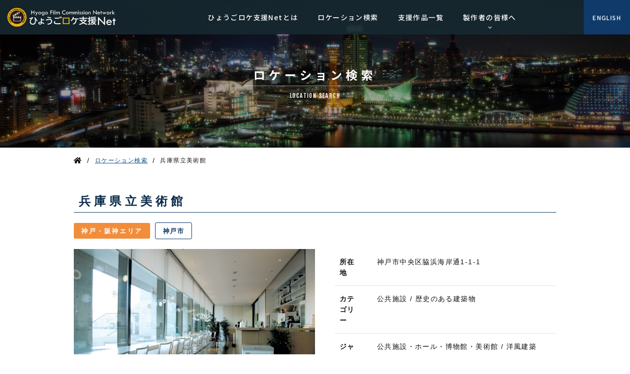

--- FILE ---
content_type: text/html; charset=UTF-8
request_url: https://hyogo-film.jp/search/527/
body_size: 3733
content:
<!doctype html>
<html><!-- InstanceBegin template="/Templates/common.dwt" codeOutsideHTMLIsLocked="false" -->
<head>
<meta charset="UTF-8">
<meta name="viewport" content="width=device-width, initial-scale=1.0">
<meta http-equiv="X-UA-Compatible" content="ie=edge">
<!-- InstanceBeginEditable name="doctitle" -->
<title>兵庫県立美術館｜ひょうごロケ支援Net</title>
<!-- InstanceEndEditable -->
<meta name="description" content="ひょうごロケ支援Netは、兵庫県で行われる国内外の映画・テレビドラマ・CMなどのロケーション撮影、協力依頼・お問い合せを承ります。" />
<link rel="stylesheet" href="../../css/reset.css">
<link rel="stylesheet" href="../../css/common.css">
<link rel="stylesheet" href="../../css/drawer.min.css">
<link href="https://fonts.googleapis.com/css2?family=Fjalla+One&family=Noto+Sans+JP:wght@400;500;700&display=swap" rel="stylesheet">
<link rel="stylesheet" href="https://use.typekit.net/ayy0pve.css">
<link href="https://use.fontawesome.com/releases/v5.6.1/css/all.css" rel="stylesheet">
<!-- jquery & iScroll -->
<script src="https://ajax.googleapis.com/ajax/libs/jquery/1.11.3/jquery.min.js"></script>
<script src="../../common/js/checkbox.js"></script>
<script src="https://cdnjs.cloudflare.com/ajax/libs/iScroll/5.2.0/iscroll.min.js"></script>
<!-- drawer.js -->
<script src="../../common/js/drawer.min.js"></script>
<!-- dropdown.js -->
<script src="https://cdnjs.cloudflare.com/ajax/libs/twitter-bootstrap/3.3.7/js/bootstrap.min.js"></script>
<!-- pagetop.js -->
<script src="../../common/js/pagetop.js"></script>
<!-- Google Analytics -->
<script async src="https://www.googletagmanager.com/gtag/js?id=G-7BZK71DV4L"></script>
<script>
  window.dataLayer = window.dataLayer || [];
  function gtag(){dataLayer.push(arguments);}
  gtag('js', new Date());

  gtag('config', 'G-7BZK71DV4L');
</script>
<!-- InstanceBeginEditable name="head" -->
<link rel="stylesheet" href="../../css/search_detail.css">
<!--lightcase.js-->
<link rel="stylesheet" href="../../css/lightcase.css">
<link rel="stylesheet" href="/css/wp.css">
<script src="../../common/js/lightcase.js"></script>
<script type="text/javascript">
	jQuery(document).ready(function($) {
		$('a[data-rel^=lightcase]').lightcase();
	});
</script>
<!-- InstanceEndEditable -->
</head>

<body class="drawer drawer--top">
<header role="banner">
<div class="header_inner">
<h1 class="header_logo"><a href="../../"><img src="../../common/img/logo.svg" alt="ひょうごロケ支援Net"/></a></h1>

<nav>
<ul class="gNavi">
<li><a href="../../about/">ひょうごロケ支援Netとは</a></li>
<li><a href="../../search/">ロケーション検索</a></li>
<li><a href="../../works/">支援作品一覧</a></li>
<li class="menu_single">
<a href="#" class="init-bottom menu04">製作者の皆様へ</a>
<ul class="menu_second-level">
<li><a href="../../support/">撮影支援に関して</a></li>
<li><a href="../../access/">兵庫県へのアクセス</a></li>
</ul>
</li>

<!--<li class="menu_single">
<a href="#" class="init-bottom menu05">地域の皆様へ</a>
<ul class="menu_second-level">
<li><a href="../registration/">ロケーション協力施設募集</a></li>
<li><a href="../extra/">エキストラ募集フォーム</a></li>
</ul>
</li>-->
</ul>
</nav>

<div class="en">
<a href="../../en/">
<div class="menu_single lang">
<p class="menu06">ENGLISH</p>
</div>
</a></div>
<!--end div.header_inner -->
</div>
<!--drawer-->
<button type="button" class="drawer-toggle drawer-hamburger">
<span class="sr-only">toggle navigation</span>
<span class="drawer-hamburger-icon"></span>
</button>
<nav class="drawer-nav" role="navigation">
<ul class="drawer-menu">
<li><a class="drawer-menu-item" href="../../">トップ</a></li>
<li><a class="drawer-menu-item" href="../../news/">ニュース</a></li>
<li><a class="drawer-menu-item" href="../../about/">ひょうごロケ支援Netとは</a></li>
<li><a class="drawer-menu-item" href="../../works/">支援作品一覧</a></li>
<li><a class="drawer-menu-item" href="../../search/">ロケーション検索</a></li>
<li class="drawer-dropdown"><a class="drawer-menu-item" href="#" data-toggle="dropdown">製作者の皆様へ <span class="drawer-caret"></span></a>
<ul class="drawer-dropdown-menu">
<li><a class="drawer-dropdown-menu-item" href="../../support/">└ 撮影支援に関して</a></li>
<li><a class="drawer-dropdown-menu-item" href="../../access/">└ 兵庫県へのアクセス</a></li>
</ul>
</li>
<!--<li class="drawer-dropdown"><a class="drawer-menu-item" href="#" data-toggle="dropdown">地域の皆様へ <span class="drawer-caret"></span></a>
<ul class="drawer-dropdown-menu">
<li><a class="drawer-dropdown-menu-item" href="../registration/">└ ロケーション協力施設募集</a></li>
<li><a class="drawer-dropdown-menu-item" href="../extra/">└ エキストラ募集フォーム</a></li>
</ul>
</li>-->
<li><a class="drawer-menu-item" href="../../link/">関連サイトリンク</a></li>
<li><a class="drawer-menu-item" href="mailto:info@hyogo-film.jp">お問い合わせ</a></li>
<li><a class="drawer-menu-item" href="../../privacy/">プライバシー・ポリシー</a></li>
</ul>
</nav>
<!--end header-->
</header>
<script>
$(document).ready(function() {
$('.drawer').drawer();
});
</script>

<div class="titleBg">
<div class="titleBg_inner">
<!-- InstanceBeginEditable name="title" -->
<div class="titleBox">
<h2>ロケーション検索</h2>
<p class="subTitle">LOCATION SEARCH</p>
</div>
<!-- InstanceEndEditable --> </div>
<!--end div.titleBg -->
</div>

<!-- InstanceBeginEditable name="pankuzu" -->
<div class="pankuzu">
<p class="pHome"><i class="fas fa-home"></i></p>
<p class="p01">/</p>
<p class="p02"><a href="/search/">ロケーション検索</a></p>
<p class="p01">/</p>
<p class="p02">兵庫県立美術館</p>
<!--end div.pankuzu -->
</div>
<!-- InstanceEndEditable -->
<!-- InstanceBeginEditable name="wrapper" -->
<div class="wrapper">
<main class="wpc-search">
<section class="main_inner">
<h3>兵庫県立美術館</h3>

<ul class="catBox">
<li class="area kobe">
神戸・阪神エリア</li>
<li class="city">神戸市</li>
</ul>

<div class="loInfoBox">
<img class="mainImg" src="/imgdir/location/943_1.jpg" alt="">
<div class="loInfo_body">
<table class="loInfo" width="100%" border="0" summary="ロケーション詳細">
<tbody>
<tr><th scope="row">所在地</th><td>神戸市中央区脇浜海岸通1-1-1</td></tr><tr>
<th scope="row">カテゴリー</th>
<td>
公共施設 / 歴史のある建築物</td>
</tr>
<tr>
<th scope="row">ジャンル</th>
<td>公共施設・ホール・博物館・美術館 / 洋風建築</td>
</tr>
<tr><th scope="row">撮影作品</th><td>・映画「ゲノムハザード」H26.1公開/アスミック・エース/キム・ソンス監督<br />
・映画「H-code～愛しき賞金稼ぎ～」H19.1～放送/朝日放送</td></tr></tbody>
</table>

<div class="linkBox">
<a href="/form/">
<p class="Btn">撮影支援依頼フォームはこちら<i class="fas fa-chevron-right Btn-Icon"></i></p>
</a>
</div>
</div>
<!--end div.loInfoBox -->
</div>


<h3 class="mb30">スポット画像</h3><div class="gallery"><div class="galleryBox"><div class="gallery_img"><a href="/imgdir/location/943_2.jpg" data-rel="lightcase"><img src="/imgdir/location/943_2.jpg" alt=""/></a></div></div><div class="galleryBox"><div class="gallery_img"><a href="/imgdir/location/943_3.jpg" data-rel="lightcase"><img src="/imgdir/location/943_3.jpg" alt=""/></a></div></div><div class="galleryBox"><div class="gallery_img"><a href="/imgdir/location/943_4.jpg" data-rel="lightcase"><img src="/imgdir/location/943_4.jpg" alt=""/></a></div></div><div class="galleryBox"><div class="gallery_img"><a href="/imgdir/location/943_5.jpg" data-rel="lightcase"><img src="/imgdir/location/943_5.jpg" alt=""/></a></div></div><div class="galleryBox"><div class="gallery_img"><a href="/imgdir/location/943_6.jpg" data-rel="lightcase"><img src="/imgdir/location/943_6.jpg" alt=""/></a></div></div><div class="galleryBox"><div class="gallery_img"><a href="/imgdir/location/943_7.jpg" data-rel="lightcase"><img src="/imgdir/location/943_7.jpg" alt=""/></a></div></div><div class="galleryBox"><div class="gallery_img"><a href="/imgdir/location/943_8.jpg" data-rel="lightcase"><img src="/imgdir/location/943_8.jpg" alt=""/></a></div></div></div>

<h3 class="mb30">アクセスマップ</h3> <div class="map"><iframe class="gMap" src="https://www.google.com/maps/embed?pb=!1m18!1m12!1m3!1d3280.2351087143747!2d135.21606281523213!3d34.699249480434794!2m3!1f0!2f0!3f0!3m2!1i1024!2i768!4f13.1!3m3!1m2!1s0x60008e86906eb067%3A0x828759978b8b47e2!2z5YW15bqr55yM56uL576O6KGT6aSo!5e0!3m2!1sja!2sjp!4v1610526624585!5m2!1sja!2sjp" width="600" height="450" frameborder="0" style="border:0;" allowfullscreen="" aria-hidden="false" tabindex="0"></iframe></div><p class="accessText">阪神高速3号神戸線摩耶ランプから約5分</p>
</div>
<!--end main_inner -->
</section>
<!--end main -->
</main>
<!--end div.wrapper-->
</div>
<!-- InstanceEndEditable -->
<footer>
<div class="footer_inner">
<div class="footLeft">
<p class="footLogo"><a href="#"><img src="../../common/img/logo.svg" alt="ひょうごロケ支援Net"/></a></p>

<p class="footAddress">〒650-8567 兵庫県神戸市中央区下山手通5-10-1<br>
(公社)ひょうご観光本部<br>
TEL：078-361-7661 / FAX：078-361-7662<br>
mail：fcnet(at)hyogo-tourism.jp</p>
</div>
<div class="footRight">
<ul class="footMenu">
<li><a href="../../link/">関連サイトリンク</a></li>
<li><a href="mailto:fcnet@hyogo-tourism.jp">お問い合わせ</a></li>
<li><a href="../../privacy/">プライバシーポリシー</a></li>
</ul>

<small class="copyright">COPYRIGHT © HYOGO FILM COMMISSION NETWORK.<br class="pc-hidden">
 ALL RIGHT RESERVED.</small></div>
<div class="clear"></div>
<!--end div.footer_inner -->
</div>
<!--end footer -->
</footer>
<div class="page_top"><a href="#"></a></div>
</body>
<!-- InstanceEnd --></html>


--- FILE ---
content_type: text/css
request_url: https://hyogo-film.jp/css/common.css
body_size: 2398
content:
@charset "utf-8";

/* base */

body {
	font-family:'Noto Sans Japanese', sans-serif;
	font-size:1.4rem;
	line-height:1.6;
	color:#111;
	-webkit-text-size-adjust:100%;
	letter-spacing:.1em;
}
a img {
	border-style: none;
}
a:link {
	color: #084E87;
	text-decoration: underline;
}
a:visited {
	color: #084E87;
}
a:hover {
	text-decoration: none;
}
.clear  {
	clear: both;
	visibility: hidden;
	height: 0px;
}

/* pc / sp */

@media screen and (min-width: 768px) {

.pc-hidden{
	display:none;
}

}

@media screen and (max-width : 480px ){

.sp-hidden{
	display:none;
}

}

/* basic layout */

header {
width: 100%;
position: relative;
background-color: rgba(23, 41, 48, 0.9); 
position: fixed;
left: 0;
top: 0;
z-index: 100;
}
.header_logo {
width: 220px;
height: auto;
margin-right: 50px;
}
.header_logo img {
  width: 100%;
}
.header_inner {
max-width: 1280px;
margin: 0 auto;
height: 70px;
display: flex;
justify-content: space-between;
align-items: center;
padding-left: 15px;
}
.gNavi {
 display: flex;
 list-style: none;
	font-family: 'Noto Sans JP', sans-serif;
	font-weight: 500;
}
.gNavi li a {
color: #fff;
padding-left: 20px;
padding-right: 20px;
text-decoration: none;
white-space: nowrap;
}
.gNavi li a:hover{
color: #ccc;
}
ul.menu_second-level {
visibility: hidden;
opacity: 0;
z-index: 1;
}
.menu_second-level li {
width: 100%;
font-size: 1.3rem;
padding: 12px 0px;
border-top: 1px solid #111;
}
.menu_second-level li a:hover {  
}
.menu > li.menu_single {
    position: relative;
}
li.menu_single ul.menu_second-level {
position: absolute;
top: 70px;
/*width: 50%;*/
background: rgba(23, 41, 48, 0.9); 
-webkit-transition: all .2s ease;
transition: all .2s ease;
}
li.menu_single:hover ul.menu_second-level {
top: 70px;
visibility: visible;
opacity: 1;
}
.menu04:after {
content: '';
display: inline-block;
width: 5px;
height: 5px;
position: absolute;
top:52px;
margin: 0 0 0 -56px;
border-right: 1px solid #fff;
border-bottom: 1px solid #fff;
-webkit-transform: rotate(45deg);
-ms-transform: rotate(45deg);
transform: rotate(45deg);
}
.menu05:after {
content: '';
display: inline-block;
width: 5px;
height: 5px;
position: absolute;
top:52px;
margin: 0 0 0 -50px;
border-right: 1px solid #fff;
border-bottom: 1px solid #fff;
-webkit-transform: rotate(45deg);
-ms-transform: rotate(45deg);
transform: rotate(45deg);
}
.en a {
text-decoration: none;
}
.lang {
background-color: #0F3A6A;
padding: 26px 18px 25px 18px;
}
.lang .menu06 {
text-decoration: none;
color: #fff;
font-family: 'Noto Sans JP', sans-serif;
font-size: 1.2rem;
font-weight: 500;
}
.lang:hover {
background-color: #3FA7BA;
}
.titleBg {
background-image: url("../common/img/title_bg.jpg");
height: 300px;
background-repeat: no-repeat;
background-position: center top;
background-size: cover;
}
.titleBg_inner {
max-width: 1280px;
margin: 0 auto;
position: relative;
}
.titleBox {
position: absolute;
text-align: center;
top: 140px;
left: 50%;
transform: translateX(-50%);
-webkit-transform: translateX(-50%);
-ms-transform: translateX(-50%);
}
.titleBox h2 {
font-size: 2.4rem;
font-family: 'Noto Sans JP', sans-serif;
font-weight: 700;
color: #fff;
letter-spacing: 0.3em;
padding: 0 20px 10px 20px; 
border-bottom: solid 1px rgba(255, 255, 255, 0.5);
line-height: 100%;
margin-bottom: 10px;
}
.titleBox .subTitle {
font-size: 1.2rem;
color: #fff;
font-family: 'Fjalla One', sans-serif;
}
.pankuzu {
max-width: 980px;
margin: 0 auto;
padding-top: 15px;
display: flex;
}
.pHome,
.p01{
margin-right: 10px;
}
.p02 {
font-size: 1.2rem;
padding-top: 2px;
padding-right: 10px;
}
.wrapper {
max-width: 1280px;
margin: 0 auto;
}
main {
max-width: 980px;
margin: 0 auto;
padding-bottom: 30px;
}
footer {
width: 100%;
height: 180px;
background-color: #293337;
}
.footer_inner {
max-width: 980px;
margin: 0 auto;
}
.footLogo {
width: 220px;
height: auto;
padding-bottom: 20px;
}
.footLogo img {
width: 100%;
}
.footAddress {
font-size: 1.1rem;
margin-left: 5px;
color: #fff;
line-height: 200%;
}
.footAddress a {
color: #fff;
}
.footLeft {
float: left;
padding-top: 25px;
}
.footRight {
float: right;
padding-top: 46px;
}
.footMenu {
display: flex;
justify-content: flex-end;
margin-bottom: 80px;
}
.footMenu li {
position: relative;
}
.footMenu li a {
font-size: 1.1rem;
color: #ccc;
text-decoration: none;
padding: 0 15px;
}
.footMenu li:before {
position: absolute;
top: 50%;
content: "/";
display: block;
transform: translate(-50%, -50%);
color: #ccc;
}
.footMenu li a:hover {
text-decoration: underline;
}
.copyright {
font-size: 1.0rem;
color: #DDD;
}

/*　page top 　*/

.page_top {
width: 50px;
height: 50px;
position: fixed;
right: 20px;
bottom: 200px;
background: #0B2A4B;
opacity: 0.9;
border-radius: 50%;
}
.page_top a{
position: relative;
display: block;
width: 50px;
height: 50px;
text-decoration: none;
}
.page_top a::before{
font-family: 'Font Awesome 5 Free';
font-weight: 700;
content: '\f106';
font-size: 14px;
color: #fff;
position: absolute;
width: 25px;
height: 25px;
top: -2px;
bottom: 0;
right: 0;
left: 0;
margin: auto;
text-align: center;
}

/*　for iPad 　*/

@media screen and (min-width:768px) and ( max-width:979px) {
.header_logo {
width: 160px;
height: auto;
}
.gNavi li {
font-size: 1.1rem;
}
.gNavi li a {
color: #fff;
padding-left: 10px;
padding-right: 10px;
text-decoration: none;
white-space: nowrap;
}
.lang .menu06 {
font-size: 1.0rem;
}
.titleBg {
height: 250px;
}
.titleBox h2 {
font-size: 2.0rem;
}
.titleBox .subTitle {
font-size: 1.1rem;
}
.pankuzu {
padding-left: 20px;
}
.p02 {
font-size: 1.1rem;
}
.footLogo {
width: 220px;
height: auto;
}
.footLeft,
.footRight {
width: 50%;
padding-left: 20px;
}
.footAddress {
font-size: 1.0rem;
}
.footMenu li a {
font-size: 1.0rem;
}
.copyright {
font-size: 0.8rem;
line-height: 130%;
display: block;
}
}




/*スマートフォン*/

@media all and (max-width : 767px ){
.header_inner {
height: 48px;
padding-left: 0px;
position: relative;
}
.header_logo {
width: 170px;
height: auto;
position: absolute;
left: 50%;
transform: translateX(-50%);
-webkit-transform: translateX(-50%);
-ms-transform: translateX(-50%);
}
.gNavi {
display: none;
}
.en {
position: absolute;
left: 0px;
}
.lang {
background-color: transparent;
margin-top: -1px;
}
.lang .menu06 {
color: #999;
font-family: 'Fjalla One', sans-serif;
font-size: 0.7rem;
border: solid 1px #999;
padding: 2px 10px;
border-radius: 10px;
}
.lang:hover {
background-color: transparent;
}
.titleBg {
width: 100%;
height: 150px;
background-size: cover;
}
.titleBox {
position: absolute;
top: 75px;
left: 50%;
transform: translateX(-50%);
-webkit-transform: translateX(-50%);
-ms-transform: translateX(-50%);
}
.titleBox h2 {
font-size: 1.4rem;
padding-bottom: 5px;
letter-spacing: 0.2em;
margin-bottom: 4px;
white-space: nowrap;
}
.titleBox .subTitle {
font-size: 0.8rem;
}
.pankuzu {
display: none;
}
footer {
height: 170px;
}
.footer_inner {
position: relative;
}
.footLeft {
clear: both;
width: 100%;
padding-top: 18px;
white-space: nowrap;
position: absolute;
top: 0px;
left: 50%;
transform: translateX(-50%);
-webkit-transform: translateX(-50%);
-ms-transform: translateX(-50%);
}
.footLogo {
width: 160px;
height: auto;
margin: 0 auto;
padding-top: 0px;
padding-bottom: 10px;
}
.footAddress {
font-size: 1.0rem;
margin-left: 0px;
line-height: 180%;
text-align: center;
display: block;
}
.footMenu {
display: none;
}
.footRight {
clear: both;
white-space: nowrap;
position: absolute;
top: 70px;
left:50%;
transform: translateX(-50%);
-webkit-transform: translateX(-50%);
-ms-transform: translateX(-50%);
}
.copyright {
font-size: 0.8rem;
text-align: center;
line-height: 130%;
display: block;
padding-top: 20px;
}
.page_top {
width: 35px;
height: 35px;
position: fixed;
right: 10px;
bottom: 160px;
}
.page_top a{
width: 35px;
height: 35px;
}
.page_top a::before{
top: 1px;
}

}


--- FILE ---
content_type: text/css
request_url: https://hyogo-film.jp/css/drawer.min.css
body_size: 2255
content:
/*!
 * jquery-drawer v3.2.2
 * Flexible drawer menu using jQuery, iScroll and CSS.
 * http://git.blivesta.com/drawer
 * License : MIT
 * Author : blivesta <design@blivesta.com> (http://blivesta.com/)
 */
.drawer-open {
 overflow: hidden !important
}
.drawer-nav {
 position: fixed;
 z-index: -10;
 top: 0;
 overflow: hidden;
 width: 16.25rem;
 height: 100%;
 color: #222;
 background-color: rgba(16, 57, 103, 0.9); 
}
.drawer-brand {
 font-size: 1.5rem;
 font-weight: 700;
 line-height: 3.75rem;
 display: block;
 padding-right: .75rem;
 padding-left: .75rem;
 text-decoration: none;
 color: #222
}
.drawer-menu {
 margin: 0;
 padding: 0;
 list-style: none;
}.drawer-menu li a {
color: #fff;
text-decoration: none;
padding:15px 0px 12px 20px;
border-bottom: solid 1px rgba(255, 255, 255, 0.5);
}
.drawer-menu-item {
 font-size: 1.2rem;
 display: block;
}

.drawer-menu-item:hover {
 text-decoration: none;
 color: #fff;
 background-color: transparent;
}
.drawer-overlay {
 position: fixed;
 z-index: 1;
 top: 0;
 left: 0;
 display: none;
 width: 100%;
 height: 100%;
 background-color: rgba(0, 0, 0, .2)
}
.drawer-open .drawer-overlay {
 display: block
}
.drawer--top .drawer-nav {
 top: -100%;
 left: 0;
 width: 100%;
 height: auto;
 max-height: 100%;
 -webkit-transition: top .6s cubic-bezier(.19, 1, .22, 1);
 transition: top .6s cubic-bezier(.19, 1, .22, 1)
}
.drawer--top.drawer-open .drawer-nav {
 top: 48px;
}
.drawer--top .drawer-hamburger, .drawer--top.drawer-open .drawer-hamburger {
 right: 0
}
.drawer--left .drawer-nav {
 left: -16.25rem;
 -webkit-transition: left .6s cubic-bezier(.19, 1, .22, 1);
 transition: left .6s cubic-bezier(.19, 1, .22, 1)
}
.drawer--left .drawer-hamburger, .drawer--left.drawer-open .drawer-nav, .drawer--left.drawer-open .drawer-navbar .drawer-hamburger {
 left: 0
}
.drawer--left.drawer-open .drawer-hamburger {
 left: 16.25rem
}
.drawer--right .drawer-nav {
 right: -16.25rem;
 -webkit-transition: right .6s cubic-bezier(.19, 1, .22, 1);
 transition: right .6s cubic-bezier(.19, 1, .22, 1)
}
.drawer--right .drawer-hamburger, .drawer--right.drawer-open .drawer-nav, .drawer--right.drawer-open .drawer-navbar .drawer-hamburger {
 right: 0
}
.drawer--right.drawer-open .drawer-hamburger {
 right: 16.25rem
}
.drawer-hamburger {
 position: fixed;
 z-index: 100;
 top: 0;
 display: block;
 box-sizing: content-box;
 width: 1.8rem;
 padding: 14px 15px 21px 15px;
 -webkit-transition: all .6s cubic-bezier(.19, 1, .22, 1);
 transition: all .6s cubic-bezier(.19, 1, .22, 1);
 -webkit-transform: translateZ(0);
 transform: translateZ(0);
 border: 0;
 outline: 0;
	background: rgba(15, 58, 106, 0.95); ;
 /*background-color: transparent*/
}
.drawer-hamburger:hover {
 cursor: pointer;
 background-color: transparent
}
.drawer-hamburger-icon {
 position: relative;
 display: block;
 margin-top: 10px
}
/*ハンバーガー三本線の色変更*/
.drawer-hamburger-icon, .drawer-hamburger-icon:after, .drawer-hamburger-icon:before {
 width: 100%;
 height: 1px;
 -webkit-transition: all .6s cubic-bezier(.19, 1, .22, 1);
 transition: all .6s cubic-bezier(.19, 1, .22, 1);
 background-color: #fff;
}
/*ハンバーガー三本線の間隔調整#01*/
.drawer-hamburger-icon:after, .drawer-hamburger-icon:before {
 position: absolute;
 top: -6px;
 left: 0;
 content: " "
}
/*ハンバーガー三本線の間隔調整#02*/
.drawer-hamburger-icon:after {
 top: 6px
}
.drawer-open .drawer-hamburger-icon {
 background-color: transparent
}
.drawer-open .drawer-hamburger-icon:after, .drawer-open .drawer-hamburger-icon:before {
 top: 0
}
.drawer-open .drawer-hamburger-icon:before {
 -webkit-transform: rotate(45deg);
 transform: rotate(45deg)
}
.drawer-open .drawer-hamburger-icon:after {
 -webkit-transform: rotate(-45deg);
 transform: rotate(-45deg)
}
.sr-only {
 position: absolute;
 overflow: hidden;
 clip: rect(0, 0, 0, 0);
 width: 1px;
 height: 1px;
 margin: -1px;
 padding: 0;
 border: 0
}
.sr-only-focusable:active, .sr-only-focusable:focus {
 position: static;
 overflow: visible;
 clip: auto;
 width: auto;
 height: auto;
 margin: 0
}
.drawer--sidebar, .drawer--sidebar .drawer-contents {
 background-color: rgba(16, 57, 103, 0.9); 
}
@media (min-width:64em) {
 .drawer--sidebar .drawer-hamburger {
  display: none;
  visibility: hidden
 }
 .drawer--sidebar .drawer-nav {
  display: block;
  -webkit-transform: none;
  transform: none;
  position: fixed;
  width: 12.5rem;
  height: 100%;
		background: rgba(16, 57, 103, 0.9); 
 }
 .drawer--sidebar.drawer--left .drawer-nav {
  left: 0;
  border-right: 1px solid #ddd
 }
 .drawer--sidebar.drawer--left .drawer-contents {
  margin-left: 12.5rem
 }
 .drawer--sidebar.drawer--right .drawer-nav {
  right: 0;
  border-left: 1px solid #ddd
 }
 .drawer--sidebar.drawer--right .drawer-contents {
  margin-right: 12.5rem
 }
 .drawer--sidebar .drawer-container {
  max-width: 48rem
 }
}
@media (min-width:75em) {
 .drawer--sidebar .drawer-nav {
  width: 16.25rem
 }
 .drawer--sidebar.drawer--left .drawer-contents {
  margin-left: 16.25rem
 }
 .drawer--sidebar.drawer--right .drawer-contents {
  margin-right: 16.25rem
 }
 .drawer--sidebar .drawer-container {
  max-width: 60rem
 }
}
.drawer--navbarTopGutter {
 padding-top: 3.75rem
}
.drawer-navbar .drawer-navbar-header {
 border-bottom: 1px solid #ddd;
 background-color: #fff
}
.drawer-navbar {
 z-index: 3;
 top: 0;
 width: 100%
}
.drawer-navbar--fixed {
 position: fixed
}
.drawer-navbar-header {
 position: relative;
 z-index: 3;
 box-sizing: border-box;
 width: 100%;
 height: 3.75rem;
 padding: 0 .75rem;
 text-align: center
}
.drawer-navbar .drawer-brand {
 line-height: 3.75rem;
 display: inline-block;
 padding-top: 0;
 padding-bottom: 0;
 text-decoration: none
}
.drawer-navbar .drawer-brand:hover {
 background-color: transparent
}
.drawer-navbar .drawer-nav {
 padding-top: 3.75rem
}
.drawer-navbar .drawer-menu {
 padding-bottom: 7.5rem
}
@media (min-width:64em) {
 .drawer-navbar {
  height: 3.75rem;
  border-bottom: 1px solid #ddd;
  background-color: #fff
 }
 .drawer-navbar .drawer-navbar-header {
  position: relative;
  display: block;
  float: left;
  width: auto;
  padding: 0;
  border: 0
 }
 .drawer-navbar .drawer-menu--right {
  float: right
 }
 .drawer-navbar .drawer-menu li {
  float: left
 }
 .drawer-navbar .drawer-menu-item {
  line-height: 180%;
  padding-top: 0;
  padding-bottom: 0
 }
 .drawer-navbar .drawer-hamburger {
  display: none
 }
 .drawer-navbar .drawer-nav {
  position: relative;
  left: 0;
  overflow: visible;
  width: auto;
  height: 3.75rem;
  padding-top: 0;
  -webkit-transform: translateZ(0);
  transform: translateZ(0)
 }
 .drawer-navbar .drawer-menu {
  padding: 0
 }
 .drawer-navbar .drawer-dropdown-menu {
  position: absolute;
  width: 16.25rem;
  border: 1px solid #ddd
 }
 .drawer-navbar .drawer-dropdown-menu-item {
  padding-left: .75rem
 }
}
.drawer-dropdown-menu {
 display: none;
 box-sizing: border-box;
 width: 100%;
 margin: 0;
 padding: 0;
 background-color: rgba(16, 57, 103, 0.9); 
}
.drawer-dropdown-menu > li {
 width: 100%;
	font-size: 1.1rem;
 list-style: none
}
.drawer-dropdown-menu-item {
 line-height: 180%;
 display: block;
 padding: 0;
 padding-right: .75rem;
 padding-left: 3rem;
 text-decoration: none;
 color: #222
}
.drawer-dropdown-menu-item:hover {
 text-decoration: none;
 color: #fff;
 background-color: transparent
}
.drawer-dropdown.open > .drawer-dropdown-menu {
 display: block
}
.drawer-dropdown .drawer-caret {
 display: inline-block;
 width: 0;
 height: 0;
 margin-left: 4px;
 -webkit-transition: opacity .2s ease, -webkit-transform .2s ease;
 transition: opacity .2s ease, -webkit-transform .2s ease;
 transition: transform .2s ease, opacity .2s ease;
 transition: transform .2s ease, opacity .2s ease, -webkit-transform .2s ease;
 -webkit-transform: rotate(0deg);
 transform: rotate(0deg);
 vertical-align: middle;
 border-top: 4px solid;
 border-right: 4px solid transparent;
 border-left: 4px solid transparent
}
.drawer-dropdown.open .drawer-caret {
 -webkit-transform: rotate(180deg);
 transform: rotate(180deg)
}
.drawer-container {
 margin-right: auto;
 margin-left: auto
}
@media (min-width:64em) {
 .drawer-container {
  max-width: 60rem
 }
}
@media (min-width:75em) {
 .drawer-container {
  max-width: 70rem
 }
}
@media (min-width: 768px) {
    .drawer-hamburger{
        display: none;
    }

}

--- FILE ---
content_type: text/css
request_url: https://hyogo-film.jp/css/search_detail.css
body_size: 1604
content:
@charset "utf-8";
.wrapper {
padding-top: 60px;
padding-bottom: 50px;
}
.mb30 {
margin-bottom: 30px;
}
main h3 {
font-size: 2.4rem;
color: #0B2A4B;
letter-spacing: 0.3em;
padding: 0 15px 10px 10px;
border-bottom: solid 1px #0F3866;
line-height: 100%;
display: block;
margin-bottom: 20px;
}
.catBox {
display: flex;
align-items: center;
justify-content: flex-start;
margin-bottom: 20px;
}
.catBox .area {
padding: 7px 15px 5px;
border-radius: 3px;
text-align: center;
font-size: 1.3rem;
font-weight: bold;
letter-spacing: 0.2em;
margin-right: 10px;
color: #fff;
}
.catBox .city {
padding: 7px 15px 5px;
border-radius: 3px;
text-align: center;
border: solid 1px #0F3866;
color: #0E3866;
font-size: 1.3rem;
font-weight: bold;
} 
.kobe {
background-color: #F28D3C;
}
.tajima {
background-color: #1B3F5F;
}
.nishiharima {
background-color: #A5C9DF;
}
.higashiharima {
background-color: #6F9993;
}
.tamba {
background-color: #B3C62B;
}
.awaji {
background-color: #B02F21;
}
.mainImg img {
width: 100%;
}
.loInfo_body {
margin-left: 30px;
width: 450px;
}
.loInfoBox {
display: flex;
align-items: flex-start;
justify-content: space-between;
margin-bottom: 50px;
}
.loInfo {
width: 100%;
margin-bottom:20px; 
}
.loInfo tr th {
text-align: left;
padding: 15px 10px 15px 10px;
border-bottom: solid 1px #E3E3E3;
font-weight: bold;
vertical-align: middle;
}
.loInfo tr td {
text-align: left;
padding: 15px 10px 15px 20px;
border-bottom: solid 1px #E3E3E3;
flex-wrap: wrap;
}
.Btn-Icon{
position: absolute;
top: 50%;
right: 10px;/*右からの距離*/
width: 13px;/*アイコンの横幅指定*/
transform: translateY(-50%);/*この指定で上下中央に*/
}
.Btn {
position: relative;
background-color: #0B2A4B;
border-radius: 3px;
color: #fff;
display: block;
width: 100%;/*ボタンの横幅指定*/
padding: 10px 50px;/*上下余白指定*/
text-align: center;/*テキスト中央寄せ*/
}
.Btn-Icon {
position: absolute;
color: #fff;
top: 50%;
right: 15px;/*右からの距離*/
width: 10px;/*アイコンの横幅指定*/
transform: translateY(-50%);/*この指定で上下中央に*/
}
.linkBox {
width: 90%;
margin-left: 40px;
}
.linkBox a {
text-decoration: none;
}
.linkBox:hover {
opacity: 0.9;
}
.loTxt {
display: block;
line-height: 200%;
padding: 0 15px;
margin-bottom: 50px;
}
.gallery {
display: flex;
align-items: center;
justify-content: flex-start;
flex-wrap: wrap;
margin-bottom: 90px;
}
.galleryBox {
width: 30%;
margin: 0 13px 20px;
}
.gallery_img :hover {
opacity: 0.8;
}
.gallery_img img {
width: 100%;
height: 206px;
display: block;
object-fit: cover;
}
.movie_body {
width: 100%;
display: flex;
align-items: center;
justify-content:space-between; 
margin-bottom: 90px;
}
.movie {
position: relative;
height: 0;
margin-bottom: 15px;
padding-bottom: 56.25%;
overflow: hidden;
}
.movie iframe {
position: absolute;
top: 0;
right: 0;
width: 100%;
height: 100%;
}
.movieBox {
width: 49%;
}
.mTxt {
text-align: center;
display: block;
}
.map .gMap {
width: 100%;
height: 100%;
position: absolute;
top: 0;
left: 0;
padding: 3px;
}
.map {
position: relative;
width: 100%;
padding-top: 36%; /* = height ÷ width × 100 */
border: solid 1px #ddd;
margin-bottom: 10px;
}
.accessText {
display: block;
padding-top: 15px;
}


/*　for スマートフォン 　*/
@media all and (max-width : 767px ){
.wrapper {
padding-top: 30px;
padding-bottom: 20px;
}
main {
max-width: 100%;
margin: 0 15px;
}
.mainImg {
width: 100%;
}
.mb30 {
margin-bottom: 20px;
}
main h3 {
font-size: 1.4rem;
letter-spacing: 0.2em;
padding: 0 15px 10px 5px;
margin-bottom: 10px;
}
.catBox {
margin-bottom: 15px;
}
.catBox .area {
padding: 6px 15px 4px;
font-size: 1.0rem;
}
.catBox .city {
padding: 6px 15px 4px;
font-size: 1.1rem;
} 
.loInfo_body {
margin-left: 0;
width: 100%;
}
.loInfoBox {
display: flex;
align-items: center;
justify-content: space-between;
margin-bottom: 50px;
flex-direction: column;
}
.loInfo {
width: 100%;
margin-left: 0px;
margin-bottom:20px; 
}
.loInfo tr th {
font-size: 1.1rem;
padding: 15px 10px 15px 5px;
white-space: nowrap;
}
.loInfo tr td {
padding: 15px 10px 15px 10px;
flex-wrap: wrap;
font-size: 1.1rem;
}
.linkBox {
width: 80%;
margin-left: 0px;
margin: 0 auto;
}
.linkBox a {
text-decoration: none;
font-size: 1.1rem;
}
.linkBox:hover {
opacity: 0.9;
}
.loTxt {
font-size: 1.2rem;
line-height: 180%;
padding: 0 10px;
margin-bottom: 35px;
}
.gallery {
margin-bottom: 30px;
}
.galleryBox {
width: 43%;
margin: 0 10px 15px;
}
.gallery_img img {
height: 96px;
}
.movie_body {
margin-bottom: 30px;
flex-direction: column;
}
.movie {
margin-bottom: 10px;
}
.movieBox {
width: 100%;
margin-bottom: 20px;
}
.mTxt {
font-size: 1.1rem;
}
.accessText {
font-size: 1.1rem;
padding-top: 15px;
}
}

--- FILE ---
content_type: text/css
request_url: https://hyogo-film.jp/css/wp.css
body_size: 1297
content:
/* CSS Document */

.wp-pagenavi { text-align: center; }
.wp-pagenavi a,
.wp-pagenavi span{ line-height: 100%; margin-right: 10px; text-decoration: none; color: #222; padding: 10px; background-color: #E5E5E5; margin-bottom: 0.6em; }
.wp-pagenavi a:hover { background-color: #0B2A4B; color: #fff; }
.wp-pagenavi .current { background-color: #0B2A4B; color: #fff; }
.wp-pagenavi .extend { background-color: inherit; }

.wpc img { width: inherit; margin: 0; width: auto; }
.wpc strong { font-weight: bold; }
.wpc .aligncenter { display: block; margin-left: auto; margin-right: auto; margin-bottom: 20px; }
.wpc .alignleft { float: left; margin: 0 20px 20px 0; }
.wpc .alignright { float: right; margin: 0 0 20px 20px; }
.wpc .wp-caption { width: auto !important; text-align: center; }
.wpc .wp-caption img { margin: 0; padding: 0; border: 0 none; }
.wpc .wp-caption p.wp-caption-text { padding: 5px; margin: 0px; }
.wpc table { letter-spacing: .1em; line-height: 2; margin: 0 0 1.5em; text-align: center; }
.wpc th { background: #888; color: #fff; }
.wpc th,
.wpc td { border: solid 1px #c6cfd9; border-collapse: collapse; padding: .3em .9em; vertical-align: middle; }
.wpc td { text-align: left; }

.linkBox { clear: both; }

@media screen and (max-width: 780px)
{
  .wp-pagenavi a, .wp-pagenavi span { float: left; }
}
@media screen and (max-width: 600px)
{
  .wpc img { width: 100%; }
  .wpc table th, 
  .wpc table td { font-size: 1.2rem; line-height: 130%; }
}

.wpc-search .mainImg { max-width: 490px; }

.locBox h4 { overflow: hidden; white-space: nowrap; text-overflow: ellipsis; }
.locBox > a { max-width: 308px; max-height: 204px; }
.locBox > a .loThum { max-width: 308px; max-height: 204px; display: block; margin: auto; }

@media screen and (max-width: 600px)
{
  .locBox > a .loThum { max-height: 120px; }
}

/* form */
.Form-Item { position: relative; }
.Form-Item-Textarea { font-family: inherit; }

.mwform-radio-field label { position: relative; margin: 0.5em 0; padding-left: 28px; padding-right: 15px; cursor: pointer; user-select: none; white-space: nowrap; }
.mwform-radio-field label input { display: none; }
.mwform-radio-field .mwform-radio-field-text::before { content: ""; position: absolute; top: 0; left: 0; height: 20px; width: 20px; border: solid 2px #d4dae2; border-radius: 50%; box-sizing: border-box; }
.mwform-radio-field .mwform-radio-field-text::after { content: ""; position: absolute; background: #2e80ff; border-radius: 50%; top: 4px; left: 4px; opacity: 0; width: 12px; height: 12px; }
.mwform-radio-field label input:checked + .mwform-radio-field-text:after { opacity: 1; }

.formBtn { display: flex; justify-content: space-around; margin: 70px 0 50px; }
.formBtn > div { position: relative; }
.formBtn .Btn { border: none; cursor: pointer; }
.formBtn .Btn:hover { opacity: 0.9; }
.formBtn .Btn-Icon { z-index: 60; }
.formBtn .fa-chevron-left { left: 15px; right: inherit; }

.mw_wp_form_input .formBtn .prev { display: none; }
.mw_wp_form_input .error { display: block; position: absolute; left: 290px; top: 74px; color: #cc1f1f; }
.mw_wp_form_input .rbe .error { position: static; }
.mw_wp_form_input .tbe .error { top: 226px; }
.mw_wp_form_input .fileBox .error { position: static; margin: 10px 0 0 ; }
.mw_wp_form_confirm .radioBox { margin-left: 0px; }
.mw_wp_form_confirm .fileBox { margin-left: 0px; }

@media screen and (max-width: 780px)
{
  .mw_wp_form_input .error { position: static; font-size: 14px; }
  .mw_wp_form_input .tbe { display: block; }
  .formBtn .Btn { width: 100%; }
}

--- FILE ---
content_type: image/svg+xml
request_url: https://hyogo-film.jp/common/img/logo.svg
body_size: 44938
content:
<?xml version="1.0" encoding="utf-8"?>
<!-- Generator: Adobe Illustrator 16.0.0, SVG Export Plug-In . SVG Version: 6.00 Build 0)  -->
<!DOCTYPE svg PUBLIC "-//W3C//DTD SVG 1.1//EN" "http://www.w3.org/Graphics/SVG/1.1/DTD/svg11.dtd">
<svg version="1.1" id="レイヤー_1" xmlns="http://www.w3.org/2000/svg" xmlns:xlink="http://www.w3.org/1999/xlink" x="0px"
	 y="0px" width="473.048px" height="83.713px" viewBox="0 0 473.048 83.713" enable-background="new 0 0 473.048 83.713"
	 xml:space="preserve">
<g>
	<circle fill="#EEB017" cx="41.857" cy="41.856" r="41.857"/>
	<circle fill="#221714" cx="41.857" cy="41.856" r="29.945"/>
	<g>
		<path d="M16.187,62.092l-3.647,2.523l-1.012-1.223l3.647-2.523L16.187,62.092z M16.619,65.965l-0.377,0.262l-3.139-3.791
			l0.377-0.264L16.619,65.965z M18.465,64.843l-3.647,2.523l-1.012-1.223l3.647-2.524L18.465,64.843z"/>
		<path d="M11.987,59.766l-3.078-0.795L8.124,57.59l3.078,0.796L11.987,59.766z M11.987,59.766l-1.07,2.733l-0.785-1.38l1.07-2.733
			L11.987,59.766z M13.938,58.875l-1.952,0.891l-0.785-1.38l1.952-0.892L13.938,58.875z"/>
		<path d="M10.806,52.09l-4.291,1.121l-0.532-1.495l4.291-1.122L10.806,52.09z M8.125,56.373L7.681,56.49l-1.69-4.753l0.444-0.118
			L8.125,56.373z M12.003,55.455l-4.291,1.121L7.18,55.081l4.292-1.122L12.003,55.455z M11.959,55.333l-0.444,0.118l-1.68-4.725
			l0.444-0.117L11.959,55.333z"/>
		<path d="M6.115,50.282L5.657,50.32l-0.833-4.976l0.458-0.038L6.115,50.282z M10.093,50.059L5.672,50.41L5.41,48.846l4.421-0.354
			L10.093,50.059z M9.503,46.535l-2.597,0.202l-0.262-1.565l2.597-0.202L9.503,46.535z M7.526,47.663l-0.458,0.038l-0.404-2.416
			l0.458-0.038L7.526,47.663z M10.072,49.93l-0.458,0.038l-0.828-4.945l0.458-0.038L10.072,49.93z"/>
		<path d="M9.136,44.424l-4.412-0.453l0.025-1.587l4.412,0.453L9.136,44.424z M5.183,43.925l-0.457-0.046l0.082-5.043l0.458,0.045
			L5.183,43.925z M9.194,40.854L4.782,40.4l0.026-1.588l4.412,0.453L9.194,40.854z M9.138,44.295l-0.458-0.046l0.082-5.014
			l0.457,0.046L9.138,44.295z"/>
		<path d="M9.748,35.143l-4.123-1.635l0.457-1.521l4.123,1.636L9.748,35.143z M6.079,33.588L5.651,33.42l1.45-4.832l0.428,0.168
			L6.079,33.588z M7.791,34.229l-0.428-0.168l1.38-4.598l0.427,0.168L7.791,34.229z"/>
		<path d="M8.127,27.486l-0.399-0.229l1.175-2.525l0.399,0.228L8.127,27.486z M11.831,28.914l-3.846-2.209l0.669-1.439l3.846,2.209
			L11.831,28.914z M11.577,29.461l-0.399-0.229l1.175-2.525l0.399,0.228L11.577,29.461z"/>
		<path d="M12.929,26.391l-3.494-2.732l0.867-1.33l3.494,2.732L12.929,26.391z M13,26.281L12.637,26l2.738-4.201l0.363,0.282
			L13,26.281z"/>
		<path d="M16.034,21.588l-2.935-3.325l1.095-1.149l2.935,3.326L16.034,21.588z M16.129,18.348l-2.777-0.35l0.842-0.885l2.778,0.35
			L16.129,18.348z M18.877,18.605l-2.935-3.325l1.096-1.149l2.935,3.326L18.877,18.605z M16.129,18.348l-0.187-3.067l0.843-0.884
			l0.187,3.066L16.129,18.348z"/>
		<path d="M23.32,14.798l-1.848-4.032l1.381-0.783l1.848,4.032L23.32,14.798z M21.745,11.138l-0.192-0.417l4.388-2.488l0.192,0.417
			L21.745,11.138z M23.433,14.734l-0.193-0.418l4.362-2.473l0.192,0.417L23.433,14.734z"/>
		<path d="M28.303,11.982l-1.115-4.293l1.497-0.529l1.114,4.293L28.303,11.982z M27.392,8.104l-0.117-0.444l4.755-1.683l0.117,0.443
			L27.392,8.104z M28.425,11.939l-0.117-0.444l4.727-1.673l0.117,0.444L28.425,11.939z M31.67,10.791l-1.115-4.293l1.497-0.529
			l1.115,4.293L31.67,10.791z"/>
		<path d="M33.672,10.058l-0.304-4.425l1.568-0.244l0.304,4.424L33.672,10.058z M35.721,7.545L33.73,5.576l1.207-0.188l1.991,1.967
			L35.721,7.545z M35.721,7.545l1.719-2.547l1.207-0.189l-1.719,2.547L35.721,7.545z M37.745,9.422L37.44,4.998l1.568-0.245
			l0.304,4.425L37.745,9.422z"/>
		<path d="M39.977,9.085l0.549-4.401l1.586,0.061l-0.549,4.4L39.977,9.085z M42.469,7.011l-1.577-2.313l1.22,0.047l1.577,2.313
			L42.469,7.011z M42.469,7.011l2.175-2.171l1.22,0.047l-2.175,2.17L42.469,7.011z M44.095,9.241l0.549-4.401L46.231,4.9
			l-0.549,4.401L44.095,9.241z"/>
		<path d="M46.612,9.489l0.124-0.442l2.735,0.529l-0.125,0.441L46.612,9.489z M47.204,9.604l1.213-4.266l1.559,0.301l-1.213,4.266
			L47.204,9.604z M47.693,5.664l0.125-0.442l2.735,0.528l-0.125,0.443L47.693,5.664z"/>
		<path d="M49.92,10.059l0.193-0.418l4.867,1.689l-0.186,0.42L49.92,10.059z M50.816,8.107l0.933-2.084l1.5,0.521l-0.933,2.083
			L50.816,8.107z M50.917,8.143l0.187-0.42l4.65,1.613l-0.187,0.42L50.917,8.143z M51.656,6.477l0.187-0.42l4.65,1.613l-0.187,0.42
			L51.656,6.477z M53.294,11.229l1.067-2.376l1.5,0.52l-1.067,2.377L53.294,11.229z M54.655,8.195l0.454-1.006l1.5,0.521
			l-0.454,1.006L54.655,8.195z"/>
		<path d="M55.326,11.945l0.264-0.378l4.497,2.514l-0.257,0.382L55.326,11.945z M56.549,10.18l1.283-1.888l1.386,0.774l-1.283,1.889
			L56.549,10.18z M56.642,10.232l0.257-0.381l4.296,2.401l-0.256,0.382L56.642,10.232z M57.662,8.721l0.257-0.381l4.296,2.402
			l-0.256,0.381L57.662,8.721z M58.444,13.688l1.466-2.153l1.386,0.774l-1.466,2.154L58.444,13.688z M60.313,10.938l0.623-0.91
			l1.386,0.774l-0.623,0.911L60.313,10.938z"/>
		<path d="M60.463,14.951l0.308-0.342l2.215,1.69l-0.309,0.341L60.463,14.951z M60.943,15.316l2.984-3.281l1.262,0.963l-2.984,3.281
			L60.943,15.316z M63.133,12.006l0.308-0.341l2.214,1.69l-0.308,0.34L63.133,12.006z"/>
		<path d="M63.182,16.941l3.417-2.827l1.113,1.132l-3.417,2.826L63.182,16.941z M63.273,17.033l0.354-0.294l3.516,3.575
			l-0.354,0.293L63.273,17.033z M65.687,19.487l3.417-2.827l1.113,1.132L66.8,20.619L65.687,19.487z M66.311,14.473l0.353-0.293
			l3.538,3.596l-0.353,0.295L66.311,14.473z"/>
		<path d="M67.223,21.021l3.878-2.151l0.887,1.316l-3.878,2.151L67.223,21.021z M69.524,24.438l1.781-5.267l0.682,1.014
			l-1.781,5.266L69.524,24.438z M69.524,24.438l3.878-2.151l0.887,1.316l-3.878,2.152L69.524,24.438z"/>
		<path d="M72.302,29.559l4.346-0.888l0.45,1.522l-4.345,0.887L72.302,29.559z M73.471,33.51l3.281-4.488l0.346,1.172l-3.28,4.488
			L73.471,33.51z M73.471,33.51l4.346-0.887l0.45,1.521l-4.346,0.888L73.471,33.51z"/>
		<path d="M74.07,35.671l4.435-0.073l0.163,1.578l-4.435,0.074L74.07,35.671z M74.083,35.8l0.459-0.009l0.515,4.987l-0.459,0.009
			L74.083,35.8z M76.228,35.763l0.459-0.009l0.505,4.896l-0.459,0.009L76.228,35.763z M78.055,35.697l0.459-0.01l0.518,5.019
			l-0.459,0.009L78.055,35.697z"/>
		<path d="M74.545,42.262l4.398,0.57l-0.068,1.586l-4.398-0.57L74.545,42.262z M78.564,40.982l0.456,0.058l-0.219,5.116
			l-0.456-0.058L78.564,40.982z"/>
		<path d="M73.589,49.744l4.238,1.307l-0.335,1.551l-4.239-1.306L73.589,49.744z M73.589,49.744l2.552-1.15l-0.258,1.193
			l-2.552,1.15L73.589,49.744z M74.459,45.717l4.239,1.306l-0.335,1.552l-4.238-1.307L74.459,45.717z M74.382,46.074l1.759,2.52
			l-0.258,1.193l-1.759-2.52L74.382,46.074z"/>
		<path d="M71.677,55.256l3.922,2.069l-0.617,1.462l-3.923-2.069L71.677,55.256z M73.016,52.084l0.407,0.213l-1.95,4.62
			l-0.407-0.214L73.016,52.084z M73.066,51.965l3.923,2.07l-0.618,1.462l-3.922-2.069L73.066,51.965z M76.546,53.906l0.407,0.213
			l-1.962,4.647l-0.407-0.214L76.546,53.906z"/>
		<path d="M68.889,60.232l2.495,0.725l-0.863,1.332l-2.495-0.724L68.889,60.232z M70.583,61.548l1.808,1.407l-0.863,1.332
			l-1.808-1.406L70.583,61.548z M72.454,58.658l0.363,0.281l-2.675,4.133l-0.364-0.281L72.454,58.658z M70.83,57.234l3.502,2.723
			l-0.863,1.332l-3.502-2.722L70.83,57.234z M73.902,59.778l0.364,0.28l-2.675,4.133l-0.364-0.281L73.902,59.778z"/>
		<path d="M65.292,64.639l3.114,0.953l-1.08,1.164l-3.113-0.953L65.292,64.639z M67.722,62.021l2.979,3.285l-1.08,1.164
			l-2.979-3.286L67.722,62.021z M68.538,63.205l0.507,0.576l-1.836,5.344l-0.507-0.574L68.538,63.205z"/>
	</g>
	
		<image overflow="visible" width="512" height="612" id="clipart15852_4_" xlink:href="[data-uri]
GXRFWHRTb2Z0d2FyZQBBZG9iZSBJbWFnZVJlYWR5ccllPAAAOJJJREFUeNrs3QfYJFWZNuAzZJCc
FEFEQWZABhUFFcGAqKCCmFlzDiuYVtc1/UbErCiCccUV05rWBTErCiKIIAgIZkEwIlFQQZn/ffc0
uwgzzHz9dVV3Vd33db2Xisx016mq7qdPnbBgyZIlBQBgRa2kCQAA4QEAaMwqmgCAOVoQtX3UblF3
i9opaq2o1aNWi/pL1I+izh7VV6J+otl6dAEY8wDACtog6ulRB0RtPsc/+52oD0V9IuoSTSk8ANBv
GRReHPWEqJvM8++6NOolUe+OukbTCg8A9Es+2n5O1Cuj1p7w331y1DOiTtXMwgMA/bB71GFROzT4
GleX2pvxUc3dLWZbAHBdm0YdEfWthoNDWjXqyFJ7NxAeAOjg98EzS50l8fgWXzdnbrw96uVOQXd4
bAHAzqU+orjTFN9DfhntFfVlp0N4AGB25dTL10U9rcxGT/RvonaMutCpmW0eWwAM8IdjqQMV8xHF
M2bou2CzqPc7PR24gPQ8AAzK4lIfUew2w+8xH6N8z6maXXoeAIZhnai3lLquQpPB4TcT+Due4XQJ
DwBM1yOizol6fmluT6Pzou4fdfQE/q79o9Zz2oQHANq3bamzF3I/iZs39Bq5xPQ7om4b9YWoRRP4
O3MJ7Mc6fbPLmAeA/lkz6qVRLyx1l8umnBX1lKgTr/PPflfqQlPzdWap4zOYQXoeAPrlgVE/HIWH
poLDVVGviLrD9YLDBhMKDilXt7yb0yk8ANCcW0Z9LuqoqK0afJ0Tom4f9epS96a4roUTfi0DJ4UH
ABqQvQu5xXX2Nuzb4OtcHnVAqTM1zl7Gv7Nowq/58KiNnGLhAYDJuXfUD6IOilqrwdfJGRTbR72r
1GWkl2XSPQ+rl7qYFcIDAPOUMyc+FvXVBr6wr+v3pU6b3Cfq/BX49xc18B6eXuqKmAgPAIxh5ajn
lrpmw/4Nv9aHorYrdZrnimoiPNwmag+nXngAYO52LXV1yLeVulpkU34Rdd9SHxdcNIc/l4tPbd3Q
ezJwUngAYA42jvr3qONL3XGyKX+PemupUyS/Msafv3XUqg29twdF3cylIDwAsPzP53zenztfPrE0
+9z/9Ki7RP1L1JVj/h1Njr3IUPJkl4TwAMCy7RT1nah3R23Y4Ov8pdRpnncq89/FclHDbfJU31nC
AwA3tH7UoVEnR+3S8Gt9M+p2UQdH/W0Cf9/Cht9vLoK1t0tEeADg/+RGUDmL4lkNfzZfWurjkHtF
/XiCf++iFtrIwMkZYWMsgOnK3SgPi7p7C6/12VJXifx1A3/3H0od3Nmk3MHzVqVu/80U6XkAmI7c
dvqNUae1EBx+E/WwqIc0FBw2aiE4XPud9VSXjvAAMEQPLfURRW6ZvUqDr5Ndy+8vdWnpTzf4Oota
bLsnN9xmCA8AM2WbqC9GfSpqi4Zf66elrsyYv9Qvafi1FrbYhpuVuu4DwgNAr60R9aqoM6Pu1/Br
5cyJN0Qtjjq2peNb1HJ7Gjg5Zbp+AJp1/6h3lroCY9NOiXpKqeMo2rSw5dfL3USzF+enLq/p0PMA
0Iwtoz4T9fkWgsOfSx0/cecpBIfUds9Drrb5dJfY9JiqCTBZuZTy86NeXuqMiqZ9bfRF+rMpHm8u
ad12T/aFpY4b+atLrn16HgAmJxdeyn0iXt9CcLg46klRe04xOKSty3QegefU0Ie65IQHgK7KHR+P
jPp61HYtvN4nR6/zwRk49oVTfG0DJ4UHgM5ZOerAUtdseHQLr3dBqdMUHxH1uxlpg0VTfO3dS12h
E+EBoBNyC+vcifIdUes1/Fo5OO3wUhd7+u8Za4eFU359AyeFB4CZl0sxvy/qhKjbt/B62auRy1f/
c9RlM9gei6b8+o+LWstlKTwAzKKcHphrKPxo9J8LGn69q6NeOwoox89wu0w7PGSvz/4uz5ZvBlM1
AZYrv8DzscFdWnq9744Cyhkz3i6bRP1+Bt7HyVG7uEzbo+cBYNnWjTqk1LENbQSHK6KeF3XXDgSH
tGhG3sfOUTu5XIUHgGl7VKmPKJ5d6qyKpn2p1JkDb4+6piNttHCG3otpm8IDwNTk+gm5XsNHSl2/
oWm5UuJjo/aKOrdjbbVoht5Lhr11Xb7CA0CbcsR+rgyZK0Teq6XX/Gip0y+P7GibzVLPQ67o+RiX
cTsMmAQoZb9SxzZs2dLrnVdqN/sXOt5uPyl1d8tZkeNEdnQ5N0/PAzBkudtl7nr52ZaCQ45lyEWl
btuD4LBa1K1m7D0tjtrVZS08ADRh9aj/F3VW1P1bes18rbtFPSfqTz1ow+xxWHkG35eBk8IDwMTd
L+rMqFdFrdHC610V9YpSpxKe2KN2XDSj7+vhURu6zIUHgEnYotTdKL9Y2ntOf+0S1q8ehYg+WTij
7ysD4RNc7sIDwHysEvWCqLOjHtbSa14edUDUbqPX7aNFM/zebJYlPACMLTeUOi3qTVFrt/SaR5c6
IPJdpe6G2VcLZ/i9bRu1h8tfeACYi02j/iPqm6Mv8jbkHg+5QdM+Ub8aQBsvmvH3Z+Bkg6zzAPTt
B9EzS92Ncv0WX/dDUc+Pumgg7XzTqN/O+HvMXUlvEfU7t0UzNxpAH+Suirkb5aEtBodfRN231AF6
Fw2orRd14D2uGvUkt4XwALA0G0S9O+o7UXds8XU/F7VD1FcG2OYLO/I+n+Z7TngAuK4FUU+M+nGp
o+vb/jz7VNSVA237RR15n1uVuq4HwgPA/+xfcFzUv0dtPKX3cMaA239Rh97rP7tdGkjuBkwCHbJO
qStDHljq+g3T8rdSd3G8aqDn4Wel7gvSBfkll9us/8jtMzl6HoCueGTUOVHPm3JwKKMvoqEGh9wX
ZKsu/UgeXTMID8CA5OC8HJT48aibz8h7GvIji9t08LvjcWV6j7eEB4AWrRl1UNQPovacsfdmvEP3
rqV93VLCA9Bv+UH/w6iXRK02g+9vyOFhYUff913dVpOziiYAZshWUe8odYnnWabnoXt2dXtNjp4H
YBZk78JLS+1tmPXgcFnULwd8rrra85AzLtZzq02Gngdg2nI8Q+5AuW1H3u+ZAz9fXQ0POetik6hL
3XLzp+cBmJacOZEzKL7SoeCQzhj4OVu3w+9/Nbed8AB0U/Z45rz7XLPhkR18/wZLCg9uYk0AtOhu
UYdHLe7wMRgs2V0ruwUnQ88D0IZ81vzBUvejWNzxY9Hz0F2/cCsKD0A3PmOeUepyzk8oddBal50f
dfGAz2eXex5+G3WRW3IyPLYAmnLHUh9R7NyjYzpj4Oe0yz0PP3RLTvZXAcAkrV/q1Mvv9iw4DD08
5BLPt+zw+z/ZrTk5eh6AScoNiN4UtWlPj2/oG2J1+bHTkW5P4QGYLTtEHRa1e8+P00yLbjq1WNxr
ojy2AOZj7ag3R31/AMHhb1FnD/hcd3m8w4fcqpOl5wEY18Oi3h61+UCON2eMXDXQc53jHe7V0fd+
XtT73a6TpecBmKt89v2lqE8OKDikoT6y2GN07F0ND8+JutJtKzwA07FG1KtHXyT3HeDxDy08bBD1
gaivRW3d0WM4Juq/3LqT57EFsCIeEPWOqFsPuA2GFB4eHvXOqJt2+BjyccXT3LrCA9C+LaMOidpP
UwwiPORjqJw1s2/Hj+MPpfaOXeCybYbHFsDSrBr1b6XOLhAcSrks6pc9Pr5cv+GZpa7C2PXgcHnU
3qUOcKUheh6A68sBcrlC5CJN8b/6vEZAnuf3Re3Wg2PJ3qF/ijrLJdssPQ/AtTaL+mipA+QEhxt+
KfVN9i69LOq0ngSHQ6N2ERzaoecBWDnqgFJnUqyrOQYRHu5c6toHO/TgWHJgZD5yOcZl2h49DzBs
d436XqmLPQkO/Q8PNxmd6xN6EBxyxc+3RG0vOLRvwZIlS7QCDM9GUW+IelLp9mZHbdkw6uKOH8Ne
Ue8u3d4Z81onRT096nSX5nToeYCB/WCIemrUj6OeLDiskPM7Hhw2LnVHyS/0IDhcGvWsqF0FB+EB
aMcdor4T9d7RL+k25Af8Uzrebl1+ZPGYUqfbProH1+8norYrdR2Ka9zOwgPQrPVKXR3y5FIHyrXh
iqgXRt0p6q/CQ+uyhyF7Gj5cas9Dl/281HUb9o/6jdt5NphtAf2Wvzhzy+ybtfiaR5c6e+Pc0f++
vfDQ6g/CA6MOKnVwZJddPbp2XxP1Z7ey8AA0L0eg50JP92zxNXMp4GdHfeZ6//wOwkMrFpc6/XKX
Hly/3y51QKQ1G2Y4pQL9kb82cxbFaS0Gh3z+nI9FtltKcEhd7nnI6YBnz/h7XH306/yUHgSHHJia
A3p3Fxxmm54H6I+HlDqH/xYtvuappe5ceMoy/v989r5hh9s090e4aobfX37J5tLSC3tw/eaMkOeX
uqkVM07PA3Tf1qUukvPpFoNDbj703NEv3VNu5N8z3qEZuaDX4VHf7EFw+EnUnlGPFRy6Q88DdFd2
V//bqNZo8XU/W+rYhvNX4N813mHyHlTqeJbNO962OQsnH7G9rnR/Ro7wAHRCrhaYGwFt3eJr5h4C
OYviqDn8GeFhcnLGzDujHtaD6/cbpe5HYdvsjvLYArolH0t8qtQ5/G0Fh7+X/9tD4Kg5/lnhYTJy
NdAf9iA4XBj1+FK3fRccOszeFtANuX1yjjF4RWl3/v53S50yd9oYf3aj0ZdFV11W6gJb07RNqSuC
3qvj129+0Xww6l+j/uh27j6PLWD23aPUJXm3b/E1cw+Bl5S6kdK4SwF3fbDkmVP+bM6ZB6+MWrPj
7Xj2KIAe51YWHoDm3bTUFfYe0/Lr/mepvRzzXQrYI4vx7FTqYk9db7+/RL026o2lrhaJ8AA0KMci
/fPog7fNbvNflLpj4Rcm9PeZpjk32cPwqlJ7HFbueNt9eXQN/8ztLDwAzcuNqw4b/fpsS/4qzAGR
ry6T3UNAz8OKu3fUe0q7s2ea8Luo50V9zK3cbwZMwmzIVRgPLnVp3gUtvu4JpT6PnvTz/fwVfXnH
f0HnObm44dfYYBTcntjx63fJKPy8OOoSt3P/6XmAKQf40RdHLpbT5tbJ+aWYi0u9b/TBP2k7djw4
nN9CcHhEqXuC3LTj1/APRgH0RLez8AA073alPqLYteXX/Uipz9V/3+BrGO+wbFuMzvs+HW+jK0ud
DfK2UjcQQ3gAGpT7EuTAuANb/nX+01JX9ftqC69lvMMNLRi1/8Gja6DLPl/q4Npz3c7CA9C8/aPe
GrVZi6+Zu0LmdLmDSp0+1wbh4R8tKnX65d063i4XRD2n1E3YEB6AhuWXR25mtEfLr5u7Lj4j6pwW
XzN7UxYLD/8jVwbNsSUvLXUjs67KhcJyL5WXlToQFuEBaNBaow/cf4larcXXzSWAX1jqksBtyy2i
u7wqYj6/P3sCf89dSh2QukPHr+FTSx0Q+T23M9eyMRY0J7dOzs2MXtxycDii1J6OD07puLv+yCI3
bLpqHn9+7ahDor7d8eCQPQy50uguggPXp+cBJu9WpU7Be+AUvvTyEcWxUz7+IY932LvU/UC27Hgb
fDbq2aVOWYUb0PMAk5PPtPMRxVktB4e/lrrb5o4zEByGGh42KXUK7DEdDw7nRe0b9RDBgRuj5wEm
4z6lDoi8Tcuv+7VSp//9ZIbaYmhrPDy21LUONurwMec4j0NGIfQKtzPCAzRr89EXx8Nbft1c4CkH
YR45Y+2Rv7o3HEh42KrURxT36/jxnlTqgMjT3c6sKI8tYPzgnV/e57QcHHIp6VwvYNEMBofU9UcW
l0X9cgU+N3Mg4ZkdDw6Xlrrz5a6CA+N8AAJzs3upywu3PZL+rNEvxG/PcNt0/ZHF8jYIWzwKb7t0
/Dg/MQpAv3U7Mw49D7DiclDcEaUuvNRmcMhtsl8y+lX/7Rlvo74OlszBsK+NOqXjweHnpc4I2V9w
YD70PMCKhez8xZ/LO2/Q8mt/sdQ9BH7ekbbqY3jInqZc7Glhh4/r6qg3R71mFEZBeIAG3Snq8NF/
til/FWa38ic61FY5ULLr6xtcNzysV+pW6U8rdVOrrjq+1PU/znI7M8lfVMANZQ9Djms4qeXgcM0o
rCzqWHBIt+/Beb82POxX6uqgT+9wcLgo6qlRdxccmDQ9D/CP8ovicVFvKnWMQ5tOH31ZndTRtuv6
I4tcFCnHNnwq6qEdP5YPlzob6A9uaYQHaFaOpM/eht1aft1clOeVUW8vdbGerup6eMj9R3JDrPU7
fAw/LnXRsK+7nREeoFm5kdGrSl3Lv+174uioA6LO7UE7dj08bNrh955LlL8+6uDRf4dGLViyZIlW
YMgeEfXWUleKbNMFo7DymZ60Y27BnbswruySat03Su1t+JGmoC0GTDJU20Z9udRBiW0GhxwQmTtu
btej4JAWCw6ty/EMj4/aQ3CgbR5bMDT5CzkXXHphqYPj2nRqqdP+Tulhu97BpdWa7C7+4Ogavkhz
IDxAsx44+tV/q5ZfN7vzXx51aNTfe9q2wkM7cvportlwnKZAeIBm3bLU7YYfNIXX/mypYxvO73kb
395l1qi/lLo6ZE4hvlpzMG0GTNJnOfUu57q/LGqtll/7vFJnURw1gHbOsQ7Zu7KmS64ROTYnd7/8
maZgVuh5oK/uHfWu0v5+BPlYItdreEWp6zcMwULBoRG5RPnzoj6uKRAeoFmblTr1cv8pvPZ3S10h
8rSBtblHFpOV3cHviXpx1CWaA+EBmpNd5weWutjTulN4/exazq2Orxlg2xssOTk/GAXQEzUFwgM0
a9dSl5W+3RTfw3EDDQ7Cw2RcMQq+byvdXqIc4QFm3salbpn8xDL9nQ9PG/B58Nhifvq0RDkDYYVJ
uiiDQi62lKvqPanMxpbJ3x/oubhF1EYuybHkEuW5e+c+ggNdo+eBrtkp6vCoXWboPV04+iIYIo8s
5i4fb+WCYTmF+HLNgfAAzVkv6rWlzneftR6z7w/4vAgPc5NLkz+99HOJcgbEYwu64DGlPqI4YEav
2SGPdxAeVkz2MDw36s6CA32g54FZtn2psyjuMePvc8g9DwZLLl/unppLlF+gKegLPQ/MoptEvXH0
i/4eHXi/Q+152LDUfUNYulyifN9SB0UKDvSKngdmTX7Q5vLOW3Tk/V4Z9eOBniu9Dkv3t9E1/Moy
nCXKER5gKraJemfUXh1732eU/m6zvTzGO9zQSaUOiDxdU9BnHlswbWuMfqGd2cHgkIx3IF1a6kyg
XQUHhkDPA9OUe0Fkb8PWHT4GMy34RKkzKX6rKRAeoDm5KuEhUQ/uwbEMteche4wWDfw6/nmpvQ1f
ckszNB5b0KZVo14UdXZPgkOOdThjoOdycak7mQ7R1VGvi9pBcGCo9DzQlnuWumbDdj06ply46s8D
PZ9DfWRxfKkDIn/olmbI9DzQtJtFHRn1jZ4Fh2S8w3BcFPWUqLsLDiA80Jzs0j4w6pyoR/f0GO1p
MQwfLnV8xweilri1wWMLmnGXUh9R9P0LZqg9DxkMFw/gOHPxr2dGfd0tDf9IzwOTtFHUe6NOGMgv
06GGh22j1urx8f016lVROwoOsHR6HpiEBVFPinrDKEAMwflRFw70fPc5GObYnGeU4S45DsIDrchV
BvMRxV0HdtwGS/bLH6JeEPUfbmlYPo8tGNe6pS709L0BBoc01MGSK/XsfOcAyBwIuUhwAOGBZj2q
1DUOnl2Gu1DQEHsessfhxKi79eR4csplbvmeUzAvcluD8EAz8tdZDiD7SKnrNwzZkHoe1o56a9TJ
UTv34HhyYa+XlvrI7Ti3NczdgiVLTFtmuXJk/cuj/qXUJaaHLndQXH8gx/qgUjcvu0VPjieXk879
KH7uMobxGTDJ8uxX6tiGLTXF/xrCI4stRqFhv54cT+54+byoj7t8Yf48tmBZbh11dNRnBYdBhYcc
w5LbS5/dk+BwTdThpT5yExxgQvQ8cH2rR/1r1EtK3XaZG+rreIc7Rb0naqeeHM8PSt3E6kSXLEyW
ngeu676lbjH9asHhRvWt52GdUh9NndST4HBF1Auj7ig4QDMMmCTl8+23RT1MUyzXVaXOPri6J8fz
kKh3RG3ek+PJR20HRJ3rUoXm6HkYtnxslavqnS04rLCzehIcbhl1VNSnexIcfhX14Kh9BAcQHmjO
3Ut9dv+m0S9pVkzXxztcGxgzBD2wB+fjb6NreLuo/3J5QnsfJAzLpqMP28dpirF0ebzDnUsdEHm7
npyL40vdMvtMlyW0S8/DsM51Lo7zI8FhXrrY87Be1LtK3Sq9D8EhdzPNXVzvLjjAdBgwOQy5pHDO
db9jy6+bXcp96t1aMvoivrxD7/kRUW+P2qwn7Z+bWL2o2IsCpv5rlP7aYBQaTmw5OOSXa454/1rP
2vNnHQoOt4o6JuoTPQkOuWbDblFPFRxAeKAZC6KeUOojime0fJ5zBP/2pXaT37Zn7dqF8Q6598i/
lTogcu8etPmfSt1TJcPvCW5tmA0GTPbP4lFvQ9vbJufeAblF9ydH/3vDUteP6JNZH++wa6kDInfo
SXvnNNJcKvt8tzXMFj0P/ZGrBOa2yae2HByufQ69/XWCw7Uhpm9mtedh/VFoOL4nwSF3vLx/qWuP
CA4wg/Q89MMjR8Hh5i2/7k+inhZ17FL+vx172M6z2PPwqNG5v2kP2jdX73xj1EFRf3Fbg/BAM7Yt
dWzBni2/bq6wmGtFvOZGPuT7Fh5+H/WbGXo/W5f6eOo+PWnfHFz7rFLH6QDCAw1YM+qlpW7+s1rL
r/3dUke8/2A5/17fwsOs9DqsNjrvLyv92Lwsx8rkgMiPuq1BeKA5uXZ/bmS0Vcuv+6fRF9Y7o65Z
zr+bY2nMtJi83Usd27BdD9ozr6HDRyH4Urc1CA80Y6tRaNhnCq+d6wXkMsDnreC/f+uom/Ss/afZ
85AzV/Ix0RNLnYbbdd8rdQrxKW5r6CazLWbfaqNfZz+cQnDI5/w5IO8BcwgOqY+DJafV85BLiZ9T
6nLMXQ8O2cOQi4fdWXCAbtPzMNtyIOShUQun8NpHlPosepzV/PoWHq4odWZJm3IwbHbr79GTNvzI
6Hr6ndsahAeakVMuc/rdI6fw2rkE89PL/JaW7lt4yMGh17T0WquXukLki0f/vety9kRuyPZ1tzX0
h8cWsxfmnldqN3XbwSE3sco59ovL/PekMNNiPPeKOj3qlT0IDn8udYDtjoID9PPLitmQq0IeNqUv
3nz+/JQymef6OVDy1j07N02Pd9g46s1Rj+9Je+UA2xzb8Au3NfSTnofp2yTq36OOm0JwuDLqBaUO
YJvUF2Quj7ygZ+eoqZ6HbKecQXFOT4JDLiX90FIH2AoO0GN6HqYb3HKxpYNL3Tq7bV8udbrcpD/k
+/bIIh/nnNnA35trNbw76u49aaNDSn3c8ie3NggPNCO3F86R9DtP4bUvLHVcxZEN/f19Cw/ZKzDJ
fRZyVcicevuvpf3VQZtwwiiEnuG2BuGBZuTuhweNPmyn8cjoyFFwuLDB1+hbeJjkeIc9R6Fxmx60
yx+jXlTqI7clbm0QHmhGLvaTqwRuOoXX/mWp0y+/3MJr9W0r7kmMd8hznlNvH92D9sig8MFSe07+
6LYG4YFm5B4POYtiGs+2/17qs+iXlzo4smm3KNMZv9Gk+fQ85IDInMXyhp60Sz6ayGXKv+22BuGB
Zqwd9Yqo506pnU8bfXG1uQzw4h6ex3HDQ4bG3MTqbj1og1xh85VRby91cCQgPNCAh0W9LWqLKbz2
n0cf9G+dwgd938Y75H4ec12eO7dLz56enAK7ag/a4LNRz4n6ldsaEB6akQPhci+K+03p9XNlyBzb
8LMpvf7QV5bM856PqPqwSFZO4T0w6vNua+D6LBI1GTn97lWlrgcwjeCQv45zsaE9pxgc+hgeVvSR
xc2iPh71xR4Eh6uiXlfqYxfBAVgqPQ/zd/+od07xS+NjpY6r+P2U2yHXLFjYs3O7vJ6HDN/Z05ML
fa3Xg+P9RqmbWJ3jtgaEh2ZsWepMhv2m9Pr5PD5Hvh8zI+2xfQ+vpxvrechelhwQeZceHGduk51j
NI50WwMrwmOLuctBcLll8tlTCg7XjELLbWcoOKS+zbS4OOrcpfzztUrdffSUHgSHvJZy0apFggMw
F3oe5ia3TH5XqfsSTEPOs8/pl9+dwbYZwniHB4zO/y17cHynlrrS6clua2Cu9DysmBwQ95Gor08p
OOTeCrkfwh1nNDj0MTxcd7zDzaM+GXV0D4LDZaXOothZcADGpefhxq0c9ayo10StO6X3cGzU06J+
MuNt1ceehwzXOYDwoCme/0nKwbXPj/qtWxsQHppx11Ln7N9+Sq9/SdQLoz5QZn/joU1K7Z3pk1xa
+sQynZ1PJ+3HoxD8Vbc1MJEPyCVLbIh3PRtFvT7qyaMvkGnILvJnd+gX4r17+MW0ZIrnf1LycVeu
2ZADPP/q1gYmRc/DP/7SfPIoOGw0pfdwfqnd5Ed1rO0W9/R66LJcsOqAMt1Fw4CeMmCyukPUCVHv
m1JwyClzOYp/+w4Gh7SjS2hmXBD18Ki9BQdAeGhGrgr4jlJHnU9rzv5ZUbuNfiVe3tF2FB6mL7df
z83YcjbQpzQH0KQhj3l4dNSby/QG+uUz6HwenY9JrupwO+aMlD+Vur8H0/GdUlcbPV1TAG0Y4piH
/GWWsyjuOcX3cHzUU0s/9hC4jeAwNbkhWq52+v4y+zNygB4Z0mOLm4x+5Z8+xeBwaamr+t299Gfz
IY8s2pdB4YhSNyJ7n+AAtG0oPQ8Pjnp7qZtZTctnSx3X8Ouete1it1GrcoxMPqI4TlMA09L3nofc
Jjs3j/rMFINDhoWHjOrXPWxjPQ/tuCLqRaXODBIcgKnqa8/D6qU+C86a1vP47Ep+z+g9XNrja0h4
aN7nSl007DxNAcyCPs622CvqnVHbTPE95HiGHBB5fM+vn3V7Hoym7Zej0HCUpgBmSZ8eW2xR6vz2
L0wxOOSUy1eXuh/G8QO4fox3aMbVpQ7uva3gAMyiPjy2WDXquVGvKHVGxbTkXPvsbThrQNePRxaT
981SB0SerSmAWdX1nod7RH2/1I1/phUcclXInEWx28CCQ9LzMDm/j3p8qdOIBQdAeGjATaP+I+rY
Urt2p+nIUveluGaA14+eh/nL6+bdUYtG1zTAzOvaY4sMO9mle1Cp+1LMgh8M+PrR8zA/3x9dzydp
CkB4aMYuUYdH7TRj7+uMgV47W5U624K5uyzq5aX2WP1dcwDCw+RtGHVw1FPKbD5mGWp48MhiPJ+I
el7UbzQFIDxM3oKoJ0a9IWrjGX2P545+RQoPLM9Po/456iuaAhAemvtiykcUu854+xnvwPLk1uvZ
c/b60X8HEB4mbJ1SF1k6MGrlDrTfGQO+dvQ8LN+Xo55Vaq8DgPDQgP2j3hq1WYfab6g9D7lfyG3c
PsuUG6DluIb/1BRAH83CAMSFUV+N+ljHgkMaas9Drq2xstvnBnLmxCGlrtkgOAC9Nc2eh7WiXhr1
gqjVOth2+fz6xwO9bjyyuKFcq+EZUadpCkB4aMa+Ue+IumWH2y6XEP6b8DB4F0e9OOq9pW7DDiA8
TNitRqHhgT1ouyHPtBAeqlxOOnvO/qApAOFh8vKxxL9GvSRqzZ603ZBnWgx9muYPS12z4Zs+QgDh
oRn3iTo0atuetd1Qw8PNojYZ6LFfGfWaqLdEXe3jAxAeJm/zUqdePqKnbTfUxxZDfWRxVKnrj5zr
YwMYuqamauZOgWf3ODhcWIa7N8HQwsN5UfuVOshXcAAok+95yO7sD0Tt0/N2s7Jk/+Vjiew5yxVP
r/RRAdBMeLhnqQs93WwA7SY89NvXog6IOsdHBEBz4eEuUZ8vdeGnIfjBgK+X7Xp8fBdEPb9YHRLg
Rk1izMN2AwsOaag9D7mU+Go9PK58RPHmYllpgBX+JTkfG5e6c+CGA2qza6LOHOj10sdHFseWuvPl
D30cAKyY+fY8vDFqi4G12c/LcAfQ3aNHx5KzZR4ddS/BAaC98LBr1BMG2GZDHO+wZdQxUU/vwbHk
fiRvK/URzEd9BADM3biPLTJ0HBa1YIBtNqTxDnmec9bBQVFr9+B4jit1Wekz3foA7YeHPaNuN9A2
G0rPww5R7yt1Jk3X/S7qhVEfdssDTOaX5TieOOA263vPw+qlLox0ag+Cw99L3cV1oeAAMDkLlixZ
Mtc/s0HUr6PWGGB75UDJdUqdcdFHu5Xa27CoB8fy7VJnUZzuNgeYrHF6Hh4w0OCQzuppcFi31DEs
3+pBcPh9qT1juwsOAM0YZ8zDDgNurz6Od9h3FBw27/hxZKg7POplUZe4tQFmKzwsGnB79Wm8Q+5B
kuMBHt6DYzmx1FkU33dLAzRvnMcW2w24vfrS8/CkUhdG6npwyK3Rn1LqmiOCA0BLxul52HjA7dX1
nodtot5b6qqKXXbN6DheGnWR2xigXeP0PPx1oG31m9Ev3a6GxBeV2nPS9eBwctSdo54pOABM70tl
rq4aaFt1tddhp6j3R92h4+2fQeHFo2O5xq0LMD16HlZc18Y75Bbpb4r6bseDQy5EkmtPbFvqowrB
AWDKxul5+Mnog3xoutTzkMuHvyfq1h1v81NKXejpJLcqwOwYp+fhhIG2VRd6HjaM+mDUVzoeHC4u
derlLoIDwOwZp+dhiOEht3E+e8bf4yNLXbdh0w63cz6iOKLUwZ1/cHsC9Cc85Gj3HPew+oDa6cdl
dsd63KLUFSIf2PE2Pq3U3obvuC0BZts4jy2uiDpyYO10xoyeuxwPcFbHg8OlUQdG3UlwAOhveEhv
G1g7zdp4h+2jjos6tNRdPrsoH1H8R6mDb/M4/u52BOh3eMhfu18aUDvNSs/DalGvKHUp5l07Hsbu
HvX4UnfBBKBDFixZsmTcP5uLD+UWzjcZQDttFXXulN9DhoVc72D7DrfjZVH/r+hpAOi0lebxZ0+N
enDp/4qTl005OORjiXeW+piiy8HhI1ELow4RHACGGx5SrifwmNLvVf+m+cgiB0LmI6IDJnCupiXf
/z1H18lv3XIAwkP6ZKlT7ISHycm1Gj4edVSpUzG76PKoF0TdPuqbbjUA4eH6cinkl/S0jdqeafGE
UhekemSH2yyDz6Kot5S6wBYAwsNSHRz11h62UVs9D7mcdD4GyuWlN+xoW50ZtUfUP0X92u0FIDys
iOymPkJ4mJOVR+2Wr7NnR9vokqhnl/qI4htuK4B+m89UzRv7Mvx01IN60D7nRd2ywb8/v2zfH3XH
jrZPDpT9QNRLi70oAAajiRH8OQ1v/6hje9A+TY13WDPq9aXuE9LV4JBLSeeul08THACEh0n4S9S+
pa4F0WVNPLK41yiU5M6Rq3SwTXK6Za4MebeoU9xCAMLDJOVUvb1K3ZGyqybZ87BBqY8ovh61TQfb
4uqoN5e6F0XuSbHE7QMgPDQhu7PvE3V+R9tnUj0PD4v6YdSTO9oOuY/J4qgXjkIhAAPWxIDJpdmu
1OWVN+pQ2+Sy27lvx3zWKdg86l2lu4NHfx71vKj/dqsAcK22ljzORY/2jvpTh9rm7HkEhwVRzyi1
t6GLweHKqJeVupeG4ADAVMJDypkF+0X9tSNtM+54h1xZMXcbPTxq3Q5eE58odQOrgzp0rgDoaXhI
X4t6VOnGropzHe+watTLo06L2q2D10KGpXuWOs32fLcGALMSHtJnop7ekS/TFXXnUqelvjpq9Y5d
AxdHHRi1U7GBFQAzGh5Srkr4ohlvmxXpeVg76pCoE6J26Ni5z9Uh31vq1MtDSzd6gwCYAW3NtliW
N0T96wy2yx+jNl7Ov5MDQN8dtWUHz/u3S92L4lS3AABztdKUXz97Hz4wg+1yY70Om0R9JOqYDgaH
30Q9ttQxGYIDAJ0MDynHP3xmxtplWeMd8os3p3A+qmPnOdeseGOpjyiOdNkD0PXw8PfRl/HXZqhd
rt/zsFWpqyzmsswbdewcf6HU1SGzl+dPLnkA+hAeUq4nkGtAnDwj7+fanofcXjxXWDwz6r4dO7c/
i9on6v6l2/uLADBjpj1g8vryV30uY73dFN9DNsg6UVuXupHVzh07p1eUusDTW4tFngAYQHhIW5Q6
G2BagxFzgaR8PJGzQLq2ZfbHSt286gKXNgBDCg8pl0fOHohNnKIVcnqpCz0dpykAaNpKM/q+flTq
Ogq2f75xF0U9K+qOggMAQw8P6ZSofaP+4jTdQK4OmQtU5dTLw4rVIQFo0aw+triu3NL606XOfKCU
40t9RHGapgBgGlbqwHv8XNRTSp0FMWQ5CPLRUbsLDgAID8t3RNQLBnqO/hb1+qhFUR91yQIwbV14
bHFdr4t68YDOz09L7W34rksVgFmxUsfe70tK3UZ6CD4YdQfBAYBZ07Weh2sDz8ejHt7Tc3JxqZuF
fdLlCYDwMDmrRR0ddZ+enY9jox4X9SuXJgCz/Cu+i3KL6QdHndST83B1qWM57i04ADDrutrzcK0N
o74VddsOH8NPSt2S/HsuRwC6YKWOv/9cnvl+Ub/s6Pv/QKmDIgUHADqj6z0P17pNqSsvbtqh0PPU
qM+4BAHompV6chw/6dAX8dejdhQcAOiqVTRBq86K+lTUPpoCgIb9Nep3Ub8dVf73iWykKDy0Kwd2
HqYZAJiCS0pd5uC/or4YdcW4f9FK2hIABmH9qMeU2gN+YdQhUZsIDwDAilgj6tlRP4t6WdRaQw0P
S1wLADAn60S9ptR9lLYeYngAAMZz21GA2EN4AABWVK7a/KWoRwoPAMCKylmYR0TtPJTwYMwDAMxf
Dqb8XNTmQwgPAMBkbBZ1pPAAAMzFPaMeIDwAAHNx8NKygvAAACzL4qj9+xweDJgEgMl79PX/gY2x
GNf3o87TDGO5a9SmAznWc6J+5JSPbUHU3lGr9vw4c4nkM53uOVs36l4tvM69o9aO+pPwwHz8d9TD
o67SFHP2pKh9B3KsJ0XdL+pSp30s2TP8ngEEhzNGX05/cMrnJL/Mv9TSa60etVepG2r978UJgkN7
weH9o1+TQwgO9xUcxrZyqQv1PGUAwWEPwWHO1ow6KmrXFl9zz+v+Dz0PCA6CQ1PB4TKnfSz5uZzz
6x/Z8+O8Njhc6JTPuRcgF3C6Z8uvu2Vfw4MBk4KD4DB9J5b6qEJwGM9qUR+PenDPj/MHpT6qEBzm
Jh9hfTrqPlN47ZvreUBwEBwEh9n8RZlfDA8QHFiKVUbBclrXh/CA4CA4CA4zJp9hf25KvygFh9mX
4xM/HPWQKb6HjYUHBAfBYZK+U+pIbMFhPDeJOrq0/wxbcOiG/Az597KUhZqm8D56GR6MeRAcBAfB
oWtynv4xUXfr+XGePgoOf3TK5/yF/e6ox8/aG9PzgOAgOMwnOOSjisud9rGsX+o8/V0EB5bhkKin
zeIbEx4QHAQHwaF9G0V9JeoOggPL8MaoA2f1zQkPCA6Cw1ydUOqjCsFhPLk0+deidhAcWIbXRL1w
lt+gFSYRHAQHwaE9Od3tmwMIDqcJDmN7adTLZv1NGjCJ4CA4CA7tuEXU16O2GUBw2FNwGMu/RL22
C2/UYwsEB8FBcGjerUbBYasBBIfscbjIKZ+zA6Le3JU367GF4CA4CA7L823BYV5uE/UtwYEbkRug
vaNLb1h4EBwEB8FhecFhb8FhbNuVOsZhi54f5/cFh7E9ttSt1zv1eSI8CA4IDjcWHPQ4jG9x1LFR
mw0gOOwpOIwld079YBe/i/sUHgyYFBwEh8k5fhQc/uS0j2WnqG+UOi1TcGBp9it16/WVu/jm9TwI
DggOSwsOewsOY7tzqes4bCQ4sAz3j/pE6fCkBeFBcEBwEBwmZ7dSV45cv+fHeargMLZst9x6fbUu
H4TwIDggOAgOk3GvqC9GrSM4sAx3L3Xr9TW6fiDGPAgOCA7pOMFhXu4b9flSt9ceQnC42Cmfs7uO
rpG1+nAweh4EBwSHDA73FxzG9sDRvbam4MAy3CnqC1Fr9+WAhAfBAcFBcBjfQ6I+E7V6z4/zFMFh
bLcrdev19fp0UMKD4MCwg4NHFePbv9QR86sOIDjcR3AYy/alDqDdsG8HJjwIDgwzOHxrFByucNrH
8rhS5+j3fX8gwWF825Y6ZXeTPh6cAZOCA8MMDvcXHMb21FJXBVy558fpUcX4bjUKDjfr6wHqeRAc
EBxYcc8qdR+Cvn92fm8UHC5xyufs2q3Xe72fifAgOAgOwwkO3xQc5uX5UYcO4FrJ4HAfwWEsNy/D
2HpdeBAcBIcBBYcHCA5je0nUWwZwnILD+HIfk3xUsc0QDtaYB8FBcBAcuHGvijpIcOBG5D4mX41a
NJQDXsU5FxwEB8GBZXp91IsGcJwnl7pKpuAwd7mPyZdL3YJ9MIQHwUFw6K9jR8HhSqd9LG+Leq7g
wI3IfUxyP5OdhnbgwoPgIDgIDvyjvD7eFfXMgQSHfFRxqdM+Z7mPyTGlbsE+OMKD4CA4CA78nxwH
9r7R9SI4sCxrjj6PdxtqA/QpPPR9wKTgIDisiG+UulGT4DB3uejTEVGPGcCxfrfURxWCw9zlPia5
n8keQ24EPQ+Cg+AgOFA/Cz86us8EB5Yl9zH5z6i93DAIDoKD4DBsq42+EB4kOHAjVh4FzH01hfAg
OAgOgsOwrRH16VJX3uy7k6LuJziMJcfCfCjqYZpCeBAcBIc+yKVw9xEcxrJW1OdK3cNBcGBZFow+
Tx6tKfoZHvo0YFJwEBwEh2atHXV01D0GEhzyUcVlTvtYctruEzVDf8OD4MDQgkM+qviz0z5n60Z9
IWpXwYHlyIXCnqkZbsjGWIKD4NA9XxMcxrZBqXsQDCE4nCg4zMvBZRgrjI5Fz4PgIDh0LzjsIziM
ZeOor0TdfiDB4X6Cw9heGfVvmmEY4aHLYx4EB8FBcGjWTUftd1vBgeXI0PAKzXDjPLYQHASHbviq
4DC2m5e6u6jgwPLkY4qDNYPwIDgIDn0JDvsKDmPZMupbUQsHcKzfERzmJQdGvk0zCA+Cg+AgOAzb
rUfBYeuBBIe9BId5faa8SzMID4KD4CA4DNu2pT6quOVAgoMeh/Hl4k/vG8hnivCwFF0ZMCk4CA4r
4iuCw9i2HwWHLQYUHC532seSy01/yA/pYYcHwUFwEBzYMerYqJsN4FhPEBzmJe+x3OhqZU0hPAgO
gkNfgsNfnPY5u2Opm4RtMpDgsJfgMLZsu0+WusU2woPgIDh02pcFh7HdpdR1HDYUHFiOPaI+W+pW
7AgPgoPg0Png8CDBYSy7j9pvvQEc67cFh3nZbfSZvIamEB6uNYsDJgUHwUFwaP5XZG5ytc5AgsPe
gsPY7hx1TNRNNIXwoMdBcOi6LwkOY8vBgkcP5MtAj8P87BT1xYGETOFBcBAcBhAc9hMcxpJLdX8u
as0BBYc/Oe1jWVxq7976mkJ4EBwEB8FhuB4a9emo1QdwrMcLDvOyqNTF1jbSFJNlV83JOiPqoFIX
qWFuciDTOwYSHM4pdcvfRU77nO0cdVjPPruW5dyoF0dt47SPJQfQ5joOm2qKyVuwZMmSvhxL7oRm
/3UAaCgzXPtfPLYAAOZEeAAAhAcAQHhYEUucTgAQHgAA4QEAEB4AAOEBAKDv4cGASQAQHgAA4QEA
EB4AAOGhi4x5AADhAQAQHgAA4QEAEB4AAHofHgyYBADhAQAQHgAA4QEAEB4AAHofHgyYBADhAQAQ
HgAA4QEAEB66yJgHABAeAADhAQDotFU0wcR9Oup8zQDAhDxHeOi/Q6OO1QwA9DU8GDAJAAw2PAAA
wgMAIDwAAMLDjDDmAQCEBwBAeAAAhAcAQHgAAOh9eDBgEgCEBwBAeAAAhAcAQHgAAOh9eDBgEgCE
BwBAeAAAhAcAQHjoImMeAEB4AACEBwBAeAAAhAcAgN6HBwMmAUB4AACEBwBAeAAAhAcAgN6HBwMm
AUB4AACEBwBAeAAAhIcuMuYBAIQHAEB4AACEBwBAeAAA6H14MGASAIQHAEB4AACEBwBAeAAA6H14
MGASAIQHAEB4AACEBwBAeOgiYx4AQHgAAIQHAEB4AACEBwCA3ocHAyYBQHgAAIQHAEB4AACEBwCA
3ocHAyYBQHgAAIQHAEB4AACEhy4y5gEAhAcAQHgAAIQHAEB4AADofXgwYBIAhAcAQHgAAIQHAEB4
AADofXgwYBIAhAcAQHgAAIQHAEB46CJjHgBAeAAAhAcAQHgAAIQHAIDehwcDJgFAeAAAhAcAQHgA
AISHLjLmAQCEBwBAeAAAhAcAQHgAAOh9eDBgEgCEBwBAeAAAhAcAQHgAAOh9eDBgEgCEBwBAeAAA
hAcAQHjoImMeAEB4AACEBwBAeAAAhAcAgN6HBwMmAUB4AACEBwBAeAAAhAcAgN6HBwMmAUB4AACE
BwBAeAAAhIcuMuYBAIQHAEB4AACEBwBAeAAA6H14MGASAIQHAEB4AACEBwBAeAAA6H14MGASAIQH
AEB4AACEBwBAeOgiYx4AQHgAAIQHAEB4AACEBwCA3ocHAyYBQHgAAIQHAEB4AACEBwCA3ocHAyYB
QHgAAIQHAEB4AACEhy4y5gEAhAcAQHgAAIQHAEB4AADofXgwYBIAhAcAQHgAAIQHAEB46CJjHgBA
eAAAhAcAQHgAAIQHAIDehwcDJgFAeAAAhAcAQHgAAIQHAIDehwcDJgFAeAAAhAcAQHgAAISHLjLm
AQCEBwBAeAAAhAcAQHgAAOh9eDBgEgCEBwBAeAAAhAcAQHgAAOh9eDBgEgCEBwBAeAAAhAcAQHjo
ImMeAEB4AACEBwBAeAAAhAcAgN6HBwMmAUB4AACEBwBAeAAAhAcAgKVapUfHMisDJr/hsgKgz/Q8
AADCAwAgPAAAwsPE/dXpBIBGXNPX8PA75xYAGvGrvoaH3zq3ANCIC4QHAGAuft3X8HBluV63CgAw
EWf3NTyk/3Z+AaDZ79e+hYf/cn4BYKLOjzqlz+Hhm1GXOM8AMDHZ67Ckz+Hh6qjDnGcAmIi/Rx16
/X+4YMmSJX070HWifha1iXMOAPPy/qinXv8f9nF56sujXul8A8C8/DnqFUv7P/q6t8V7o05y3gFg
bBkcfr20/6OPjy2utVnU96Ju7vwDwJx8LOpRy/o/+xwe0s5R34paw3UAACskp2XuXupji6Xq+5bc
J0c9rNRxEADAjcse+31uLDgMITykz0fdtdQZGADA0h1Zao/Db5b3L640kAY5K2qXqKNcGwDwD66I
el7UY6P+siJ/YKUBNc5FUftG7Rn1fdcKAAOXC0DlOg63iXr7XP5g3wdMLvO4o/4p6jFRe0St7hoC
YCDyscTRUYeU2jM/9y/RgYaH67pJ1H2j7hO1ZdTmpU7v3GQUMgCgi64aBYULSl2v4exRaMjJBPP6
8hceAIA5WUkTAADCAwAgPAAAwgMAIDwAAMIDAIDwAAAIDwBAK/6/AAMANUbWhXQL0TwAAAAASUVO
RK5CYII=" transform="matrix(0.0721 0 0 0.0721 22.5518 16.335)">
	</image>
	<g>
		<g>
			<path fill="#FFFFFF" d="M95.281,46.401c5.33-1.241,10.353-2.935,15.068-5.079l2.615,3.142c-3.775,3.01-6.571,6.052-8.39,9.124
				c-1.605,2.746-2.408,5.393-2.408,7.938c0,6.195,2.897,9.293,8.691,9.293c3.537,0,6.177-1.398,7.92-4.194
				c1.304-2.095,1.957-4.948,1.957-8.56c0-2.559-0.338-5.299-1.016-8.222c-0.339-1.441-0.897-3.423-1.674-5.944l3.668-1.542
				c2.646,5.468,5.958,10.309,9.933,14.522l-2.276,3.743c-2.659-3.185-5.004-6.966-7.036-11.343c1.304,4,1.957,7.574,1.957,10.723
				c0,4.314-0.847,7.656-2.54,10.026c-2.345,3.248-6.001,4.872-10.967,4.872c-4.264,0-7.487-1.267-9.669-3.8
				c-1.969-2.27-2.953-5.317-2.953-9.143c0-2.119,0.545-4.364,1.637-6.734c1.567-3.398,3.9-6.459,6.998-9.181
				c-3.148,1.706-6.56,3.11-10.234,4.214L95.281,46.401z"/>
			<path fill="#FFFFFF" d="M146.638,46.176h3.819v5.625h9.97V55.3h-9.97v8.014c3.988,1.43,7.638,3.367,10.948,5.813l-2.05,3.386
				c-2.734-2.132-5.7-3.938-8.898-5.418c-0.213,4.753-2.684,7.13-7.412,7.13c-1.743,0-3.28-0.345-4.609-1.035
				c-2.208-1.153-3.311-2.821-3.311-5.004c0-2.044,1.035-3.63,3.104-4.759c1.542-0.828,3.562-1.242,6.058-1.242
				c0.715,0,1.499,0.057,2.352,0.17V46.176z M146.638,65.703c-1.116-0.214-2.02-0.32-2.709-0.32c-1.53,0-2.766,0.264-3.706,0.79
				c-0.853,0.489-1.279,1.11-1.279,1.862c0,0.715,0.282,1.317,0.847,1.807c0.765,0.677,1.781,1.016,3.047,1.016
				c1.568,0,2.634-0.515,3.198-1.543c0.401-0.728,0.602-1.793,0.602-3.198V65.703z"/>
			<path fill="#FFFFFF" d="M168.215,52.177c7.613-1.668,13.131-2.502,16.555-2.502c3.361,0,5.97,0.821,7.826,2.465
				c1.831,1.63,2.747,3.938,2.747,6.923c0,5.719-2.032,9.77-6.095,12.152c-2.796,1.655-7.111,2.821-12.942,3.499l-1.731-3.725
				c5.343-0.615,9.312-1.644,11.908-3.086c2.897-1.593,4.346-4.496,4.346-8.71c0-1.906-0.414-3.316-1.242-4.232
				c-0.953-1.041-2.534-1.562-4.741-1.562c-2.659,0-7.788,0.903-15.388,2.709L168.215,52.177z M189.981,47.098
				c-4.515-1.38-9.77-2.496-15.765-3.349l1.542-3.593c6.309,0.891,11.563,2.031,15.765,3.424L189.981,47.098z"/>
			<path fill="#FFFFFF" d="M232.684,72.137c-4.051,0.614-8.353,0.922-12.905,0.922c-4.678,0-8.434-0.439-11.269-1.317
				c-1.104-0.339-2.126-0.878-3.066-1.617c-1.442-1.154-2.164-2.753-2.164-4.798c0-2.57,0.991-4.822,2.973-6.753l3.273,2.163
				c-1.204,1.417-1.806,2.753-1.806,4.007c0,1.405,0.846,2.401,2.54,2.991c0.903,0.326,2.339,0.59,4.308,0.79
				c1.63,0.176,3.317,0.264,5.06,0.264c4.402,0,8.56-0.32,12.473-0.96L232.684,72.137z M207.137,43.975h19.414v4.082h-19.414V43.975
				z M230.088,46.909c-0.94-2.257-2.194-4.458-3.762-6.603l2.878-1.035c1.517,2.032,2.778,4.177,3.781,6.435L230.088,46.909z
				 M235.299,45.932c-0.878-2.208-2.113-4.402-3.706-6.585l2.784-0.959c1.354,1.631,2.608,3.725,3.762,6.283L235.299,45.932z"/>
			<path fill="#EEB017" d="M242.015,43.467h29.516v29.046h-29.516V43.467z M246.398,47.474v21.032h20.75V47.474H246.398z"/>
			<path fill="#FFFFFF" d="M310.772,51.218h-8.314c-0.138,4.778-0.633,8.496-1.485,11.155c-0.966,3.035-2.597,5.556-4.892,7.563
				c-1.943,1.73-4.484,3.186-7.619,4.364l-2.652-3.198c2.973-1.191,5.293-2.539,6.961-4.044c2.295-2.058,3.818-4.804,4.57-8.24
				c0.427-1.919,0.678-4.452,0.753-7.6h-11.325c-1.655,3.186-3.981,5.957-6.979,8.314l-2.879-2.841
				c4.954-3.875,8.047-9.337,9.275-16.385l4.176,1.091c-0.539,2.333-1.136,4.333-1.787,6.001h22.197V51.218z"/>
			<path fill="#FFFFFF" d="M335.286,66.398c4.025,2.208,8.821,3.907,14.39,5.099l-2.538,4.12
				c-5.845-1.744-10.981-4.001-15.408-6.772c-5.117,3.272-10.535,5.631-16.254,7.073l-2.388-3.856
				c5.605-1.179,10.64-3.066,15.104-5.663c-3.687-2.784-6.659-5.825-8.917-9.123h-3.649v-3.744h13.603v-5.323h-15.483v-3.781h15.483
				v-5.192h4.27v5.192h15.764v3.781h-15.764v5.323h10.366l2.237,2.276C342.565,60.223,338.959,63.753,335.286,66.398z
				 M331.673,64.16c3.662-2.546,6.326-4.841,7.994-6.885h-15.464C326.261,59.846,328.751,62.141,331.673,64.16z"/>
			<path fill="#FFFFFF" d="M369.222,55.45c0.088-0.652,0.168-1.43,0.243-2.333l0.038-0.433h-5.097v-3.16h3.047
				c-0.477-1.618-1.048-3.054-1.713-4.308l3.198-1.054c0.803,1.392,1.449,2.885,1.938,4.478l-2.671,0.884h6.095
				c-0.577-1.906-1.286-3.499-2.127-4.778l3.236-1.034c0.953,1.467,1.7,3.072,2.239,4.815l-2.973,0.997h4.741
				c1.166-2.421,2.069-4.641,2.709-6.659l3.649,1.298c-1.116,2.445-2.001,4.232-2.653,5.361h4.271v3.16h-14.054
				c-0.038,0.54-0.139,1.461-0.301,2.766h15.407v3.311h-15.896c-0.113,0.652-0.294,1.486-0.545,2.502h12.472l1.806,1.656
				c-1.479,2.521-3.323,4.79-5.53,6.81c2.847,1.241,5.462,2.119,7.845,2.634l-1.692,3.593c-3.136-0.827-6.178-2.15-9.125-3.969
				c-0.101,0.063-0.206,0.138-0.319,0.226c-2.634,1.78-5.438,3.116-8.409,4.007l-1.994-3.048c2.658-0.589,5.279-1.637,7.863-3.142
				c-1.781-1.442-3.229-2.953-4.345-4.533c-1.806,4.151-4.008,7.519-6.604,10.102l-2.878-2.689
				c3.875-3.412,6.414-8.127,7.618-14.147h-5.474v-1.523c-0.74,0.414-1.688,0.916-2.842,1.505v13.657
				c0,1.204-0.281,2.063-0.845,2.578c-0.54,0.488-1.43,0.733-2.672,0.733c-1.38,0-2.658-0.113-3.838-0.339l-0.771-4.007
				c1.441,0.2,2.508,0.301,3.197,0.301c0.439,0,0.703-0.075,0.791-0.226c0.087-0.125,0.132-0.345,0.132-0.658V60.623
				c-1.342,0.577-2.703,1.085-4.083,1.524l-1.033-3.819c1.868-0.576,3.574-1.16,5.116-1.749V49.92h-4.534v-3.744h4.534v-6.941h4.006
				v6.941h3.273v3.744h-3.273v5.041c0.603-0.251,1.563-0.689,2.88-1.316l0.226,1.806H369.222z M363.22,41.078
				c7.863-0.251,15.069-0.929,21.616-2.032l1.843,2.991c-7.312,1.104-14.735,1.85-22.272,2.238L363.22,41.078z M377.706,68.092
				c1.442-1.191,2.621-2.452,3.536-3.781h-7.844C374.502,65.703,375.937,66.963,377.706,68.092z"/>
		</g>
		<g>
			<path fill="#FFFFFF" d="M395.708,39.507l26.159,26.889V40.923h4.832V77.94l-26.159-26.77v25.131h-4.832V39.507z"/>
			<path fill="#FFFFFF" d="M456.331,65.777h-19.55c0.425,2.352,1.393,4.067,2.902,5.151c1.509,1.082,3.151,1.624,4.929,1.624
				c2.739,0,5.035-1.139,6.887-3.415l3.527,2.665c-2.647,3.426-6.193,5.138-10.637,5.138c-3.406,0-6.258-1.166-8.553-3.499
				c-2.296-2.332-3.443-5.229-3.443-8.691c0-3.239,1.161-6.049,3.484-8.428c2.324-2.38,5.161-3.569,8.512-3.569
				c3.295,0,6.119,1.208,8.471,3.624S456.368,61.926,456.331,65.777z M437.281,61.917h13.996c-1.556-3.146-3.852-4.721-6.888-4.721
				C441.075,57.196,438.706,58.771,437.281,61.917z"/>
			<path fill="#FFFFFF" d="M463.44,46.727h4.832v6.665h4.776v4.415h-4.776v18.495h-4.832V57.807h-3.805v-4.471h3.805V46.727z"/>
		</g>
	</g>
	<g>
		<path fill="#FFFFFF" d="M104.472,11.454h2.416v6.804h8.456v-6.804h2.388v17.689h-2.388v-8.498h-8.456v8.498h-2.416V11.454z"/>
		<path fill="#FFFFFF" d="M120.592,17.688h2.741l4.155,6.225l2.873-6.225h2.492l-7.738,16.829h-2.523l3.783-8.193L120.592,17.688z"
			/>
		<path fill="#FFFFFF" d="M134.908,23.367c0-1.564,0.618-2.955,1.854-4.173c1.236-1.217,2.654-1.825,4.256-1.825
			c1.647,0,3.087,0.599,4.318,1.798c1.231,1.199,1.847,2.599,1.847,4.2c0,1.61-0.604,3.029-1.812,4.256
			c-1.208,1.227-2.604,1.839-4.186,1.839c-1.694,0-3.164-0.605-4.408-1.818C135.53,26.431,134.908,25.006,134.908,23.367z
			 M144.85,23.374c0-0.974-0.371-1.82-1.111-2.538c-0.741-0.719-1.62-1.079-2.638-1.079c-1.046,0-1.946,0.364-2.701,1.092
			c-0.754,0.729-1.132,1.598-1.132,2.609c0,0.964,0.382,1.809,1.146,2.532c0.763,0.723,1.659,1.084,2.687,1.084
			c1,0,1.875-0.371,2.625-1.113C144.475,25.22,144.85,24.357,144.85,23.374z"/>
		<path fill="#FFFFFF" d="M159.304,17.688h2.361v10.997c0,1.62-0.558,2.997-1.673,4.132c-1.116,1.134-2.464,1.7-4.047,1.7
			c-1.204,0-2.31-0.326-3.319-0.979c-1.009-0.653-1.75-1.646-2.221-2.979h2.499c0.75,1.24,1.791,1.86,3.124,1.86
			c0.907,0,1.68-0.326,2.319-0.979s0.958-1.438,0.958-2.354v-2.166c-1.166,1.693-2.638,2.54-4.416,2.54
			c-1.462,0-2.737-0.604-3.825-1.812c-1.087-1.208-1.631-2.635-1.631-4.283c0-1.647,0.53-3.06,1.59-4.235s2.321-1.763,3.784-1.763
			c1.888,0,3.388,0.911,4.499,2.735V17.688z M159.637,23.395c0-1.074-0.373-1.972-1.118-2.693s-1.669-1.083-2.77-1.083
			c-1.009,0-1.898,0.375-2.666,1.124c-0.769,0.751-1.152,1.616-1.152,2.597c0,1.065,0.379,1.981,1.138,2.75
			c0.759,0.769,1.662,1.151,2.708,1.151c1.064,0,1.974-0.374,2.729-1.124S159.637,24.46,159.637,23.395z"/>
		<path fill="#FFFFFF" d="M164.816,23.367c0-1.564,0.618-2.955,1.853-4.173c1.236-1.217,2.654-1.825,4.256-1.825
			c1.647,0,3.087,0.599,4.318,1.798c1.23,1.199,1.847,2.599,1.847,4.2c0,1.61-0.604,3.029-1.813,4.256
			c-1.208,1.227-2.603,1.839-4.186,1.839c-1.694,0-3.164-0.605-4.408-1.818C165.439,26.431,164.816,25.006,164.816,23.367z
			 M174.758,23.374c0-0.974-0.37-1.82-1.111-2.538c-0.741-0.719-1.62-1.079-2.638-1.079c-1.046,0-1.946,0.364-2.701,1.092
			c-0.754,0.729-1.131,1.598-1.131,2.609c0,0.964,0.381,1.809,1.146,2.532c0.763,0.723,1.659,1.084,2.687,1.084
			c1,0,1.875-0.371,2.625-1.113C174.383,25.22,174.758,24.357,174.758,23.374z"/>
		<path fill="#FFFFFF" d="M187.56,11.454h9.803v2.416h-7.415v4.415h7.415v2.389h-7.387v8.47h-2.416V11.454z"/>
		<path fill="#FFFFFF" d="M199.529,13.925c0-0.499,0.185-0.932,0.556-1.298c0.37-0.366,0.81-0.549,1.319-0.549
			c0.5,0,0.933,0.183,1.298,0.549s0.548,0.799,0.548,1.298c0,0.509-0.183,0.944-0.548,1.306s-0.798,0.542-1.298,0.542
			c-0.509,0-0.949-0.181-1.319-0.542C199.714,14.869,199.529,14.434,199.529,13.925z M200.209,17.688h2.388v11.456h-2.388V17.688z"
			/>
		<path fill="#FFFFFF" d="M206.541,11.12h2.416v18.023h-2.416V11.12z"/>
		<path fill="#FFFFFF" d="M212.22,29.144V17.688h2.388v1.764c0.564-0.722,1.104-1.249,1.618-1.583
			c0.513-0.333,1.104-0.499,1.77-0.499c0.87,0,1.553,0.189,2.048,0.569s0.914,0.985,1.257,1.818c0.604-0.833,1.187-1.438,1.75-1.818
			c0.562-0.38,1.214-0.569,1.958-0.569c0.911,0,1.696,0.34,2.356,1.02c0.66,0.682,0.99,1.488,0.99,2.424v8.331h-2.416v-7.706
			c0-1.269-0.627-1.902-1.88-1.902c-0.715,0-1.321,0.324-1.818,0.972c-0.497,0.647-0.745,1.448-0.745,2.401v6.235h-2.416v-7.387
			c0-1.5-0.616-2.25-1.847-2.25c-0.731,0-1.352,0.306-1.861,0.917c-0.509,0.61-0.764,1.365-0.764,2.263v6.457H212.22z"/>
		<path fill="#FFFFFF" d="M253.792,12.064V14.8c-1.906-0.935-3.66-1.402-5.262-1.402c-2.056,0-3.786,0.664-5.193,1.99
			c-1.408,1.327-2.111,2.957-2.111,4.89c0,1.97,0.721,3.613,2.16,4.932c1.439,1.317,3.241,1.976,5.407,1.976
			c1.574,0,3.24-0.494,4.999-1.484v2.763c-1.602,0.852-3.338,1.277-5.207,1.277c-2.74,0-5.082-0.927-7.025-2.782
			c-1.943-1.854-2.916-4.091-2.916-6.708c0-2.571,0.956-4.773,2.867-6.604c1.912-1.831,4.215-2.747,6.908-2.747
			C250.149,10.898,251.94,11.287,253.792,12.064z"/>
		<path fill="#FFFFFF" d="M255.791,23.367c0-1.564,0.618-2.955,1.854-4.173c1.236-1.217,2.654-1.825,4.256-1.825
			c1.647,0,3.087,0.599,4.319,1.798c1.23,1.199,1.846,2.599,1.846,4.2c0,1.61-0.604,3.029-1.813,4.256
			c-1.207,1.227-2.604,1.839-4.186,1.839c-1.694,0-3.164-0.605-4.408-1.818C256.413,26.431,255.791,25.006,255.791,23.367z
			 M265.733,23.374c0-0.974-0.371-1.82-1.111-2.538c-0.74-0.719-1.619-1.079-2.639-1.079c-1.046,0-1.946,0.364-2.7,1.092
			c-0.755,0.729-1.132,1.598-1.132,2.609c0,0.964,0.382,1.809,1.146,2.532c0.763,0.723,1.658,1.084,2.686,1.084
			c1,0,1.875-0.371,2.625-1.113C265.357,25.22,265.733,24.357,265.733,23.374z"/>
		<path fill="#FFFFFF" d="M270.425,29.144V17.688h2.389v1.764c0.563-0.722,1.104-1.249,1.618-1.583
			c0.513-0.333,1.104-0.499,1.77-0.499c0.87,0,1.553,0.189,2.048,0.569s0.915,0.985,1.257,1.818c0.604-0.833,1.188-1.438,1.75-1.818
			s1.215-0.569,1.957-0.569c0.912,0,1.697,0.34,2.356,1.02c0.661,0.682,0.991,1.488,0.991,2.424v8.331h-2.418v-7.706
			c0-1.269-0.626-1.902-1.879-1.902c-0.715,0-1.322,0.324-1.818,0.972c-0.497,0.647-0.745,1.448-0.745,2.401v6.235h-2.416v-7.387
			c0-1.5-0.615-2.25-1.847-2.25c-0.731,0-1.352,0.306-1.861,0.917c-0.508,0.61-0.763,1.365-0.763,2.263v6.457H270.425z"/>
		<path fill="#FFFFFF" d="M289.393,29.144V17.688h2.389v1.764c0.564-0.722,1.104-1.249,1.617-1.583
			c0.513-0.333,1.104-0.499,1.77-0.499c0.869,0,1.553,0.189,2.049,0.569c0.494,0.38,0.914,0.985,1.256,1.818
			c0.604-0.833,1.188-1.438,1.75-1.818s1.215-0.569,1.958-0.569c0.91,0,1.695,0.34,2.356,1.02c0.659,0.682,0.989,1.488,0.989,2.424
			v8.331h-2.415v-7.706c0-1.269-0.628-1.902-1.882-1.902c-0.715,0-1.32,0.324-1.816,0.972c-0.498,0.647-0.745,1.448-0.745,2.401
			v6.235h-2.417v-7.387c0-1.5-0.614-2.25-1.846-2.25c-0.732,0-1.353,0.306-1.861,0.917c-0.509,0.61-0.763,1.365-0.763,2.263v6.457
			H289.393z"/>
		<path fill="#FFFFFF" d="M308.137,13.925c0-0.499,0.186-0.932,0.555-1.298c0.371-0.366,0.811-0.549,1.319-0.549
			c0.499,0,0.933,0.183,1.299,0.549c0.365,0.366,0.548,0.799,0.548,1.298c0,0.509-0.183,0.944-0.548,1.306
			c-0.366,0.361-0.8,0.542-1.299,0.542c-0.509,0-0.948-0.181-1.319-0.542C308.323,14.869,308.137,14.434,308.137,13.925z
			 M308.818,17.688h2.388v11.456h-2.388V17.688z"/>
		<path fill="#FFFFFF" d="M321.732,19.049l-1.611,1.416c-0.417-0.296-0.777-0.521-1.084-0.673c-0.304-0.153-0.666-0.229-1.082-0.229
			c-0.981,0-1.473,0.361-1.473,1.083c0,0.519,0.624,1.021,1.869,1.511c1.243,0.488,2.139,1.022,2.686,1.605
			c0.546,0.583,0.818,1.286,0.818,2.108c0,0.962-0.392,1.801-1.179,2.517c-0.786,0.717-1.713,1.075-2.777,1.075
			c-1.619,0-2.948-0.749-3.986-2.248l1.903-0.918c0.666,0.649,1.361,0.974,2.083,0.974c0.5,0,0.938-0.138,1.312-0.41
			c0.375-0.272,0.563-0.59,0.563-0.952c0-0.638-0.658-1.213-1.973-1.724c-1.313-0.51-2.224-1.026-2.728-1.549
			c-0.505-0.521-0.758-1.168-0.758-1.936c0-0.953,0.358-1.747,1.077-2.379c0.717-0.635,1.617-0.951,2.7-0.951
			C319.177,17.369,320.39,17.93,321.732,19.049z"/>
		<path fill="#FFFFFF" d="M331.201,19.049l-1.611,1.416c-0.415-0.296-0.777-0.521-1.082-0.673c-0.306-0.153-0.666-0.229-1.084-0.229
			c-0.979,0-1.471,0.361-1.471,1.083c0,0.519,0.622,1.021,1.867,1.511c1.245,0.488,2.141,1.022,2.688,1.605
			c0.546,0.583,0.818,1.286,0.818,2.108c0,0.962-0.394,1.801-1.181,2.517c-0.786,0.717-1.713,1.075-2.777,1.075
			c-1.619,0-2.947-0.749-3.984-2.248l1.903-0.918c0.666,0.649,1.359,0.974,2.081,0.974c0.5,0,0.938-0.138,1.313-0.41
			c0.375-0.272,0.563-0.59,0.563-0.952c0-0.638-0.657-1.213-1.973-1.724c-1.314-0.51-2.223-1.026-2.729-1.549
			c-0.505-0.521-0.756-1.168-0.756-1.936c0-0.953,0.358-1.747,1.075-2.379c0.719-0.635,1.617-0.951,2.701-0.951
			C328.646,17.369,329.859,17.93,331.201,19.049z"/>
		<path fill="#FFFFFF" d="M333.311,13.925c0-0.499,0.187-0.932,0.556-1.298c0.37-0.366,0.81-0.549,1.318-0.549
			c0.5,0,0.934,0.183,1.299,0.549s0.548,0.799,0.548,1.298c0,0.509-0.183,0.944-0.548,1.306s-0.799,0.542-1.299,0.542
			c-0.509,0-0.948-0.181-1.318-0.542C333.498,14.869,333.311,14.434,333.311,13.925z M333.992,17.688h2.389v11.456h-2.389V17.688z"
			/>
		<path fill="#FFFFFF" d="M339.352,23.367c0-1.564,0.618-2.955,1.853-4.173c1.236-1.217,2.655-1.825,4.257-1.825
			c1.646,0,3.087,0.599,4.318,1.798c1.23,1.199,1.847,2.599,1.847,4.2c0,1.61-0.604,3.029-1.813,4.256
			c-1.208,1.227-2.604,1.839-4.186,1.839c-1.695,0-3.164-0.605-4.409-1.818S339.352,25.006,339.352,23.367z M349.293,23.374
			c0-0.974-0.37-1.82-1.11-2.538c-0.741-0.719-1.619-1.079-2.639-1.079c-1.047,0-1.946,0.364-2.7,1.092
			c-0.754,0.729-1.133,1.598-1.133,2.609c0,0.964,0.382,1.809,1.147,2.532c0.763,0.723,1.658,1.084,2.686,1.084
			c0.999,0,1.874-0.371,2.624-1.113C348.917,25.22,349.293,24.357,349.293,23.374z"/>
		<path fill="#FFFFFF" d="M353.764,29.144V17.688h2.361v1.902c0.693-0.769,1.324-1.331,1.889-1.687
			c0.564-0.356,1.192-0.534,1.888-0.534c1.036,0,1.923,0.342,2.659,1.027c0.736,0.685,1.104,1.509,1.104,2.472v8.275h-2.417v-7.568
			c0-0.62-0.2-1.133-0.604-1.54c-0.401-0.407-0.914-0.611-1.534-0.611c-0.806,0-1.499,0.34-2.083,1.021
			c-0.583,0.681-0.875,1.502-0.875,2.464v6.235H353.764z"/>
		<path fill="#FFFFFF" d="M374.606,10.745l13.081,13.444V11.454h2.415v18.508l-13.079-13.385v12.566h-2.417V10.745z"/>
		<path fill="#FFFFFF" d="M404.918,23.881h-9.775c0.213,1.176,0.695,2.034,1.451,2.576c0.755,0.541,1.575,0.813,2.464,0.813
			c1.37,0,2.519-0.57,3.443-1.709l1.765,1.333c-1.324,1.713-3.098,2.568-5.319,2.568c-1.702,0-3.128-0.582-4.276-1.748
			c-1.146-1.167-1.722-2.616-1.722-4.347c0-1.62,0.58-3.024,1.743-4.214c1.161-1.189,2.58-1.784,4.255-1.784
			c1.648,0,3.061,0.604,4.235,1.812C404.358,20.389,404.936,21.955,404.918,23.881z M395.392,21.951h6.998
			c-0.777-1.574-1.924-2.361-3.443-2.361C397.29,19.59,396.105,20.377,395.392,21.951z"/>
		<path fill="#FFFFFF" d="M408.473,14.355h2.415v3.332h2.388v2.208h-2.388v9.248h-2.415v-9.248h-1.903v-2.234h1.903V14.355z"/>
		<path fill="#FFFFFF" d="M423.24,17.202l3.205,7.599l3.386-7.113h2.107l-5.63,11.774l-3.068-7.31l-3.069,7.213l-5.617-11.678h2.113
			l3.401,7.044L423.24,17.202z"/>
		<path fill="#FFFFFF" d="M433.729,23.367c0-1.564,0.618-2.955,1.854-4.173c1.236-1.217,2.653-1.825,4.255-1.825
			c1.648,0,3.088,0.599,4.32,1.798c1.23,1.199,1.845,2.599,1.845,4.2c0,1.61-0.604,3.029-1.811,4.256
			c-1.208,1.227-2.604,1.839-4.188,1.839c-1.693,0-3.164-0.605-4.407-1.818C434.353,26.431,433.729,25.006,433.729,23.367z
			 M443.671,23.374c0-0.974-0.369-1.82-1.111-2.538c-0.739-0.719-1.619-1.079-2.637-1.079c-1.047,0-1.948,0.364-2.702,1.092
			c-0.754,0.729-1.131,1.598-1.131,2.609c0,0.964,0.382,1.809,1.146,2.532c0.763,0.723,1.659,1.084,2.688,1.084
			c0.999,0,1.874-0.371,2.624-1.113C443.296,25.22,443.671,24.357,443.671,23.374z"/>
		<path fill="#FFFFFF" d="M451.28,17.688v2.361c0.538-0.944,1.063-1.627,1.577-2.049c0.514-0.421,1.183-0.631,2.007-0.631
			c0.23,0,0.564,0.055,0.999,0.166l-0.736,2.416c-0.462-0.092-0.769-0.139-0.915-0.139c-0.815,0-1.498,0.285-2.05,0.854
			c-0.55,0.57-0.826,1.28-0.826,2.131v6.347h-2.415V17.688H451.28z"/>
		<path fill="#FFFFFF" d="M457.918,11.12h2.415v11.595l4.733-5.027h3.126l-4.941,5.291l4.997,6.165h-2.99l-4.925-6.054v6.054h-2.415
			V11.12z"/>
	</g>
</g>
</svg>
